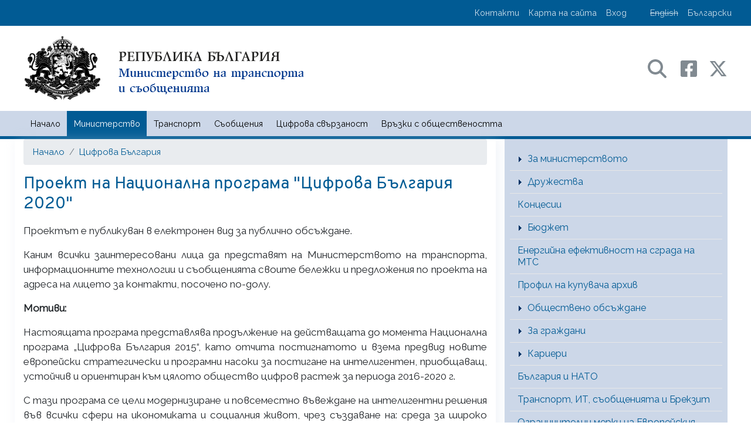

--- FILE ---
content_type: text/html; charset=UTF-8
request_url: https://www.mtc.government.bg/bg/category/85/proekt-na-nacionalna-programa-cifrova-blgariya-2020
body_size: 19510
content:
<!DOCTYPE html>
<html lang="bg" dir="ltr" prefix="content: http://purl.org/rss/1.0/modules/content/  dc: http://purl.org/dc/terms/  foaf: http://xmlns.com/foaf/0.1/  og: http://ogp.me/ns#  rdfs: http://www.w3.org/2000/01/rdf-schema#  schema: http://schema.org/  sioc: http://rdfs.org/sioc/ns#  sioct: http://rdfs.org/sioc/types#  skos: http://www.w3.org/2004/02/skos/core#  xsd: http://www.w3.org/2001/XMLSchema# ">
  <head>
    <meta charset="utf-8" />
<meta name="description" content="Проектът е публикуван в електронен вид за публично обсъждане.Каним всички заинтересовани лица да представят на Министерството на транспорта, информационните технологии и съобщенията своите бележки и предложения по проекта на адреса на лицето за контакти, посочено по-долу.Мотиви:" />
<link rel="canonical" href="https://www.mtc.government.bg/bg/category/85/proekt-na-nacionalna-programa-cifrova-blgariya-2020" />
<meta property="og:site_name" content="Министерство на транспорта и съобщенията" />
<meta property="og:type" content="article" />
<meta property="og:url" content="https://www.mtc.government.bg/bg/category/85/proekt-na-nacionalna-programa-cifrova-blgariya-2020" />
<meta property="og:title" content="Проект на Национална програма &quot;Цифрова България 2020&quot;" />
<meta property="og:description" content="Проектът е публикуван в електронен вид за публично обсъждане.Каним всички заинтересовани лица да представят на Министерството на транспорта, информационните технологии и съобщенията своите бележки и предложения по проекта на адреса на лицето за контакти, посочено по-долу.Мотиви:" />
<meta name="twitter:card" content="summary_large_image" />
<meta name="twitter:description" content="Проектът е публикуван в електронен вид за публично обсъждане.Каним всички заинтересовани лица да представят на Министерството на транспорта, информационните технологии и съобщенията своите бележки и предложения по проекта на адреса на лицето за контакти, посочено по-долу.Мотиви:" />
<meta name="twitter:title" content="Проект на Национална програма &quot;Цифрова България 2020&quot;" />
<meta name="twitter:url" content="https://www.mtc.government.bg/bg/category/85/proekt-na-nacionalna-programa-cifrova-blgariya-2020" />
<meta name="twitter:image:alt" content="Проект на Национална програма &quot;Цифрова България 2020&quot; image" />
<meta name="MobileOptimized" content="width" />
<meta name="HandheldFriendly" content="true" />
<meta name="viewport" content="width=device-width, initial-scale=1, shrink-to-fit=no" />
<meta http-equiv="x-ua-compatible" content="ie=edge" />
<link rel="icon" href="/sites/default/files/favicon.png" type="image/png" />
<link rel="alternate" hreflang="bg" href="https://www.mtc.government.bg/bg/category/85/proekt-na-nacionalna-programa-cifrova-blgariya-2020" />
<script>window.a2a_config=window.a2a_config||{};a2a_config.callbacks=[];a2a_config.overlays=[];a2a_config.templates={};</script>

    <title>Проект на Национална програма &quot;Цифрова България 2020&quot; | Министерство на транспорта и съобщенията</title>
    <link rel="stylesheet" media="all" href="/core/modules/system/css/components/align.module.css?t8t3qy" />
<link rel="stylesheet" media="all" href="/core/modules/system/css/components/fieldgroup.module.css?t8t3qy" />
<link rel="stylesheet" media="all" href="/core/modules/system/css/components/container-inline.module.css?t8t3qy" />
<link rel="stylesheet" media="all" href="/core/modules/system/css/components/clearfix.module.css?t8t3qy" />
<link rel="stylesheet" media="all" href="/core/modules/system/css/components/details.module.css?t8t3qy" />
<link rel="stylesheet" media="all" href="/core/modules/system/css/components/hidden.module.css?t8t3qy" />
<link rel="stylesheet" media="all" href="/core/modules/system/css/components/item-list.module.css?t8t3qy" />
<link rel="stylesheet" media="all" href="/core/modules/system/css/components/js.module.css?t8t3qy" />
<link rel="stylesheet" media="all" href="/core/modules/system/css/components/nowrap.module.css?t8t3qy" />
<link rel="stylesheet" media="all" href="/core/modules/system/css/components/position-container.module.css?t8t3qy" />
<link rel="stylesheet" media="all" href="/core/modules/system/css/components/reset-appearance.module.css?t8t3qy" />
<link rel="stylesheet" media="all" href="/core/modules/system/css/components/resize.module.css?t8t3qy" />
<link rel="stylesheet" media="all" href="/core/modules/system/css/components/system-status-counter.css?t8t3qy" />
<link rel="stylesheet" media="all" href="/core/modules/system/css/components/system-status-report-counters.css?t8t3qy" />
<link rel="stylesheet" media="all" href="/core/modules/system/css/components/system-status-report-general-info.css?t8t3qy" />
<link rel="stylesheet" media="all" href="/core/modules/system/css/components/tablesort.module.css?t8t3qy" />
<link rel="stylesheet" media="all" href="/modules/contrib/addtoany/css/addtoany.css?t8t3qy" />
<link rel="stylesheet" media="all" href="/modules/contrib/back_to_top/css/back_to_top.css?t8t3qy" />
<link rel="stylesheet" media="all" href="https://cdnjs.cloudflare.com/ajax/libs/font-awesome/4.3.0/css/font-awesome.min.css" />
<link rel="stylesheet" media="all" href="/modules/contrib/tb_megamenu/css/tb_megamenu.bootstrap.css?t8t3qy" />
<link rel="stylesheet" media="all" href="/modules/contrib/tb_megamenu/css/tb_megamenu.base.css?t8t3qy" />
<link rel="stylesheet" media="all" href="/modules/contrib/tb_megamenu/css/tb_megamenu.default.css?t8t3qy" />
<link rel="stylesheet" media="all" href="/modules/contrib/tb_megamenu/css/tb_megamenu.compatibility.css?t8t3qy" />
<link rel="stylesheet" media="all" href="/sites/default/themes/plan_b/css/components/file.css?t8t3qy" />
<link rel="stylesheet" media="all" href="/sites/default/themes/plan_b/css/components/user.css?t8t3qy" />
<link rel="stylesheet" media="all" href="/sites/default/themes/plan_b/css/components/node.css?t8t3qy" />
<link rel="stylesheet" media="all" href="/sites/default/themes/plan_b/css/components/breadcrumb.css?t8t3qy" />
<link rel="stylesheet" media="all" href="/sites/default/themes/plan_b/css/fonts.css?t8t3qy" />
<link rel="stylesheet" media="all" href="//fonts.googleapis.com/css?family=Raleway|Overpass|Merriweather|Open+Sans:400,700&amp;subset=latin,cyrillic-ext,cyrillic,latin-ext" />
<link rel="stylesheet" media="all" href="/sites/default/themes/plan_b/css/components/affix.css?t8t3qy" />
<link rel="stylesheet" media="all" href="/sites/default/themes/plan_b/css/components/book.css?t8t3qy" />
<link rel="stylesheet" media="all" href="/sites/default/themes/plan_b/css/components/comments.css?t8t3qy" />
<link rel="stylesheet" media="all" href="/sites/default/themes/plan_b/css/components/contextual.css?t8t3qy" />
<link rel="stylesheet" media="all" href="/sites/default/themes/plan_b/css/components/feed-icon.css?t8t3qy" />
<link rel="stylesheet" media="all" href="/sites/default/themes/plan_b/css/components/field.css?t8t3qy" />
<link rel="stylesheet" media="all" href="/sites/default/themes/plan_b/css/components/header.css?t8t3qy" />
<link rel="stylesheet" media="all" href="/sites/default/themes/plan_b/css/components/help.css?t8t3qy" />
<link rel="stylesheet" media="all" href="/sites/default/themes/plan_b/css/components/icons.css?t8t3qy" />
<link rel="stylesheet" media="all" href="/sites/default/themes/plan_b/css/components/image-button.css?t8t3qy" />
<link rel="stylesheet" media="all" href="/sites/default/themes/plan_b/css/components/item-list.css?t8t3qy" />
<link rel="stylesheet" media="all" href="/sites/default/themes/plan_b/css/components/list-group.css?t8t3qy" />
<link rel="stylesheet" media="all" href="/sites/default/themes/plan_b/css/components/node-preview.css?t8t3qy" />
<link rel="stylesheet" media="all" href="/sites/default/themes/plan_b/css/components/page.css?t8t3qy" />
<link rel="stylesheet" media="all" href="/sites/default/themes/plan_b/css/components/search-form.css?t8t3qy" />
<link rel="stylesheet" media="all" href="/sites/default/themes/plan_b/css/components/shortcut.css?t8t3qy" />
<link rel="stylesheet" media="all" href="/sites/default/themes/plan_b/css/components/sidebar.css?t8t3qy" />
<link rel="stylesheet" media="all" href="/sites/default/themes/plan_b/css/components/site-footer.css?t8t3qy" />
<link rel="stylesheet" media="all" href="/sites/default/themes/plan_b/css/components/skip-link.css?t8t3qy" />
<link rel="stylesheet" media="all" href="/sites/default/themes/plan_b/css/components/table.css?t8t3qy" />
<link rel="stylesheet" media="all" href="/sites/default/themes/plan_b/css/components/tabledrag.css?t8t3qy" />
<link rel="stylesheet" media="all" href="/sites/default/themes/plan_b/css/components/tableselect.css?t8t3qy" />
<link rel="stylesheet" media="all" href="/sites/default/themes/plan_b/css/components/tablesort-indicator.css?t8t3qy" />
<link rel="stylesheet" media="all" href="/sites/default/themes/plan_b/css/components/ui.widget.css?t8t3qy" />
<link rel="stylesheet" media="all" href="/sites/default/themes/plan_b/css/components/tabs.css?t8t3qy" />
<link rel="stylesheet" media="all" href="/sites/default/themes/plan_b/css/components/vertical-tabs.css?t8t3qy" />
<link rel="stylesheet" media="all" href="/sites/default/themes/plan_b/css/components/views.css?t8t3qy" />
<link rel="stylesheet" media="all" href="/sites/default/themes/plan_b/css/components/ui-dialog.css?t8t3qy" />
<link rel="stylesheet" media="all" href="//cdn.jsdelivr.net/npm/bootstrap@4.6.1/dist/css/bootstrap.min.css" />
<link rel="stylesheet" media="print" href="/sites/default/themes/plan_b/css/print.css?t8t3qy" />
<link rel="stylesheet" media="all" href="/sites/default/themes/plan_b/css/global.css?t8t3qy" />
<link rel="stylesheet" media="all" href="/sites/default/themes/plan_b/css/theme.css?t8t3qy" />

    
  </head>

<!--script>
(function(doc, head, body){
	window.interdeal = {
		sitekey  : "921f0a766edd129131b5d7b706e844fb",
		Position : "Left",
		Menulang : "BG",
		btnStyle : {
			vPosition : ["90%","90%"],
			icon : {
					type : 1,
					shape : "circle",
					outline : false
				},
			color : {
				main : "#0a51f2",
				second : "#ffffff"
			}
		}
	};
	var coreCall             = doc.createElement('script');
	coreCall.src             = 'https://cdn.equalweb.com/core/2.0.7/accessibility.js';
	coreCall.defer           = true;
	coreCall.integrity       = 'sha512-I5mpAzD33VLeDeg+yaCpP8hPXDSn/9JoRrA/mrWZyqyQXtgpW9W4RvZOx5E0FxQydYR3lpdwIbQm+o4lGYoQ8A==';
	coreCall.crossOrigin     = 'anonymous';
	coreCall.setAttribute('data-cfasync', true );
	body? body.appendChild(coreCall) : head.appendChild(coreCall);
})(document, document.head, document.body);
</script-->


  <body class="layout-one-sidebar layout-sidebar-second has-featured-top page-node-116 path-node node--type-document">
    <a href="#main-content" class="visually-hidden focusable skip-link">
      Премини към основното съдържание
    </a>
    
      <div class="dialog-off-canvas-main-canvas" data-off-canvas-main-canvas>
    <div id="page-wrapper">
  <div id="page">
                        <nav class="navbar navbar-light bg-primary" id="navbar-top">
                    <div class="container flex-row-reverse">
                          <section class="region row region-secondary-menu">
    <nav role="navigation" aria-labelledby="block-plan-b-account-menu-menu" id="block-plan-b-account-menu" class="block block-menu navigation menu--account">
            
  <h2 class="sr-only" id="block-plan-b-account-menu-menu">User account menu</h2>
  

        
              <ul class="clearfix nav">
                      <li><a href="/bg/contact" class="nav-link" data-drupal-link-system-path="contact">Контакти</a></li>
                      <li><a href="/bg/sitemap" class="nav-link" data-drupal-link-system-path="node/7">Карта на сайта</a></li>
                      <li><a href="/bg/user/login" class="nav-link" data-drupal-link-system-path="user/login">Вход</a></li>
            </ul>
      


  </nav>
<div class="language-switcher-language-url ml-4 block block-language block-language-blocklanguage-interface" id="block-prevklyuchvatelnaezici" role="navigation">
  
    
      <div class="content">
      <ul class="links"><li hreflang="en" data-drupal-link-system-path="&lt;front&gt;" class="en"><span class="language-link language-link--untranslated">English</span></li><li hreflang="bg" data-drupal-link-system-path="&lt;front&gt;" class="bg"><span class="language-link is-active">Български</span></li></ul>
    </div>
  </div>

  </section>

                <section class="region d-flex justify-content-end region-top-header">
    
  </section>

                                  </div>
                    </nav>
            <header id="header" class="header" role="banner" aria-label="Site header">
				<div id="branding">
			<div class="container py-3 text-center">
                				  <section class="region row region-branding">
    <div id="block-zaglavnachast" class="col-md-6 block block-block-content block-block-contentd92f93c2-364c-4bfd-a15f-636b95c8576a">
  
    
      <div class="content">
      
            <div class="clearfix text-formatted field field--name-body field--type-text-with-summary field--label-hidden field__item"><a href="/"><img alt="Начало - графична идентификация на МТС" src="/sites/default/files/inline-images/logo-bg_ns47_0.png" class="float-left"></a>
</div>
      
    </div>
  </div>
<div id="block-trseneisocialnimedii" class="col-md-6 my-auto text-right block block-block-content block-block-contentd737434e-8677-456d-8a1e-d9f78eb50836">
  
    
      <div class="content">
      
            <div class="clearfix text-formatted field field--name-body field--type-text-with-summary field--label-hidden field__item"><a href="#" class="mx-1 text-decoration-none" data-toggle="modal" data-target="#search-modal" aria-label="Search в портала на МТС">
	<svg height="2em" viewBox="0 0 512 512" class="mr-3"><!--! Font Awesome Free 6.4.2 by @fontawesome - https://fontawesome.com License - https://fontawesome.com/license (Commercial License) Copyright 2023 Fonticons, Inc. --><path class="path-social" d="M416 208c0 45.9-14.9 88.3-40 122.7L502.6 457.4c12.5 12.5 12.5 32.8 0 45.3s-32.8 12.5-45.3 0L330.7 376c-34.4 25.2-76.8 40-122.7 40C93.1 416 0 322.9 0 208S93.1 0 208 0S416 93.1 416 208zM208 352a144 144 0 1 0 0-288 144 144 0 1 0 0 288z" /></svg>
	   <span style="display: none;">Търсене</span>
</a>
<a href="https://www.facebook.com/mtc.government.bg" class="text-decoration-none" target="_blank" aria-label="Facebook профил на МТС">
<svg height="2em" viewBox="0 0 448 512" class="mr-3"><!--! Font Awesome Free 6.4.2 by @fontawesome - https://fontawesome.com License - https://fontawesome.com/license (Commercial License) Copyright 2023 Fonticons, Inc. --><path class="path-social" d="M400 32H48A48 48 0 0 0 0 80v352a48 48 0 0 0 48 48h137.25V327.69h-63V256h63v-54.64c0-62.15 37-96.48 93.67-96.48 27.14 0 55.52 4.84 55.52 4.84v61h-31.27c-30.81 0-40.42 19.12-40.42 38.73V256h68.78l-11 71.69h-57.78V480H400a48 48 0 0 0 48-48V80a48 48 0 0 0-48-48z" /></svg>
</a>
<a href="https://twitter.com/mtcBG" class="text-decoration-none" target="_blank" aria-label="X (бивш Twitter) профил на МТС">
<svg height="2em" viewBox="0 0 512 512"><!--! Font Awesome Free 6.4.2 by @fontawesome - https://fontawesome.com License - https://fontawesome.com/license (Commercial License) Copyright 2023 Fonticons, Inc. --><path class="path-social" d="M389.2 48h70.6L305.6 224.2 487 464H345L233.7 318.6 106.5 464H35.8L200.7 275.5 26.8 48H172.4L272.9 180.9 389.2 48zM364.4 421.8h39.1L151.1 88h-42L364.4 421.8z" /></svg>
</a></div>
      
    </div>
  </div>

  </section>

			</div>
		</div>
		          </header>
        <nav class="navbar navbar-dark bg-light navbar-expand-lg inner-page" id="navbar-main">
                    <div class="container">
                                    <button class="navbar-toggler navbar-toggler-right" type="button" data-toggle="collapse" data-target="#CollapsingNavbar" aria-controls="CollapsingNavbar" aria-expanded="false" aria-label="Toggle navigation"><span class="navbar-toggler-icon"></span></button>
              <!--div class="collapse navbar-collapse" id="CollapsingNavbar"-->
                   <div id="block-mainmenubg" class="w-100 block block-tb-megamenu block-tb-megamenu-menu-blockmenu-main-menu-bg-">
  
    
      <div class="content">
      <div  class="tb-megamenu tb-megamenu-menu-main-menu-bg-" role="navigation" aria-label="Main navigation">
      <div class="navbar-collapse collapse " id="CollapsingNavbar" >
    <ul  class="tb-megamenu-nav nav level-0 items-6" role="list" >
      
  <li  class="tb-megamenu-item level-1 mega nav-item" data-id="menu_link_content:c998e81d-e70c-4820-b4c8-eaad2a79bbea" data-level="1" data-type="menu_item" data-class="" data-xicon="" data-caption="" data-alignsub="" data-group="0" data-hidewcol="0" data-hidesub="0" data-label="" aria-level="1" >
      <a href="/bg" >
          Начало
          </a>
  
</li>

      
  <li  class="tb-megamenu-item level-1 mega mega-align-justify dropdown active active-trail nav-item" data-id="menu_link_content:af7bf031-32fa-4dac-b530-fd7762e5dde4" data-level="1" data-type="menu_item" data-class="" data-xicon="" data-caption="" data-alignsub="justify" data-group="0" data-hidewcol="0" data-hidesub="0" data-label="" aria-level="1" >
      <a href="/bg/page/za-ministerstvoto"  class="dropdown-toggle active-trail" aria-expanded="false">
          Министерство
          <span class="caret"></span>
          </a>
  <div  class="tb-megamenu-submenu dropdown-menu mega-dropdown-menu nav-child" data-class="" data-width="" role="list">
  <div class="mega-dropdown-inner">
          <div  class="tb-megamenu-row row-fluid">
      <div  class="tb-megamenu-column span4 mega-col-nav" data-class="" data-width="4" data-hidewcol="0" id="tb-megamenu-column-1">
  <div class="tb-megamenu-column-inner mega-inner clearfix">
               <ul  class="tb-megamenu-subnav mega-nav level-1 items-2" role="list">
      
  <li  class="tb-megamenu-item level-2 mega mega-group nav-item" data-id="menu_link_content:8f4eaa35-00a9-42b2-a445-e3a90829af07" data-level="2" data-type="menu_item" data-class="" data-xicon="" data-caption="" data-alignsub="" data-group="1" data-hidewcol="0" data-hidesub="0" data-label="" aria-level="2" >
      <a href="/bg/page/za-ministerstvoto"  class="mega-group-title" aria-expanded="false">
          За министерството
          <span class="caret"></span>
          </a>
  <div  class="tb-megamenu-submenu mega-group-ct nav-child" data-class="" data-width="" role="list">
  <div class="mega-dropdown-inner">
          <div  class="tb-megamenu-row row-fluid">
      <div  class="tb-megamenu-column span12 mega-col-nav" data-class="" data-width="12" data-hidewcol="0" id="tb-megamenu-column-2">
  <div class="tb-megamenu-column-inner mega-inner clearfix">
               <ul  class="tb-megamenu-subnav mega-nav level-2 items-9" role="list">
      
  <li  class="tb-megamenu-item level-3 mega nav-item" data-id="menu_link_content:01479260-54d4-4892-a5a6-77b64d3673a3" data-level="3" data-type="menu_item" data-class="" data-xicon="" data-caption="" data-alignsub="" data-group="0" data-hidewcol="0" data-hidesub="0" data-label="" aria-level="3" >
      <a href="/bg/page/grozdan-karadzhov" >
          Министър
          </a>
  
</li>

      
  <li  class="tb-megamenu-item level-3 mega nav-item" data-id="menu_link_content:64d08ee8-6a97-4f41-affe-3bd3ea20bcc4" data-level="3" data-type="menu_item" data-class="" data-xicon="" data-caption="" data-alignsub="" data-group="0" data-hidewcol="0" data-hidesub="0" data-label="" aria-level="3" >
      <a href="/bg/category/21" >
          Политически кабинет
          </a>
  
</li>

      
  <li  class="tb-megamenu-item level-3 mega nav-item" data-id="menu_link_content:56175c0a-513e-4bb3-9571-3ddd586bc52a" data-level="3" data-type="menu_item" data-class="" data-xicon="" data-caption="" data-alignsub="" data-group="0" data-hidewcol="0" data-hidesub="0" data-label="" aria-level="3" >
      <a href="/bg/category/255/oditen-komitet-na-ministerstvo-na-transporta-i-sobscheniyata" >
          Одитен комитет
          </a>
  
</li>

      
  <li  class="tb-megamenu-item level-3 mega nav-item" data-id="menu_link_content:cca62932-b780-4af7-9dc8-7cc3dd5af87f" data-level="3" data-type="menu_item" data-class="" data-xicon="" data-caption="" data-alignsub="" data-group="0" data-hidewcol="0" data-hidesub="0" data-label="" aria-level="3" >
      <a href="/bg/category/239/zveno-za-vtreshen-odit" >
          Звено за вътрешен одит
          </a>
  
</li>

      
  <li  class="tb-megamenu-item level-3 mega nav-item" data-id="menu_link_content:4c11a8e0-c126-461e-997c-112f16b298f4" data-level="3" data-type="menu_item" data-class="" data-xicon="" data-caption="" data-alignsub="" data-group="0" data-hidewcol="0" data-hidesub="0" data-label="" aria-level="3" >
      <a href="/bg/category/17" >
          Инспекторат
          </a>
  
</li>

      
  <li  class="tb-megamenu-item level-3 mega nav-item" data-id="menu_link_content:466491ac-ea11-4ff4-a89c-a1aab70094f9" data-level="3" data-type="menu_item" data-class="" data-xicon="" data-caption="" data-alignsub="" data-group="0" data-hidewcol="0" data-hidesub="0" data-label="" aria-level="3" >
      <a href="/bg/category/22" >
          Администрация
          </a>
  
</li>

      
  <li  class="tb-megamenu-item level-3 mega nav-item" data-id="menu_link_content:f75e848a-a190-4c19-ae90-71f044055582" data-level="3" data-type="menu_item" data-class="" data-xicon="" data-caption="" data-alignsub="" data-group="0" data-hidewcol="0" data-hidesub="0" data-label="" aria-level="3" >
      <a href="/bg/category/23" >
          Декларации
          </a>
  
</li>

      
  <li  class="tb-megamenu-item level-3 mega nav-item" data-id="menu_link_content:538042e3-594b-4f7e-ae52-9ba89e481162" data-level="3" data-type="menu_item" data-class="" data-xicon="" data-caption="" data-alignsub="" data-group="0" data-hidewcol="0" data-hidesub="0" data-label="" aria-level="3" >
      <a href="/bg/category/258/politika-za-zaschita-na-lichnite-danni-v-mts" >
          Политика за защита на личните данни в МТС
          </a>
  
</li>

      
  <li  class="tb-megamenu-item level-3 mega nav-item" data-id="menu_link_content:c715bb5c-a702-42f5-8d05-01b289587aa7" data-level="3" data-type="menu_item" data-class="" data-xicon="" data-caption="" data-alignsub="" data-group="0" data-hidewcol="0" data-hidesub="0" data-label="" aria-level="3" >
      <a href="/bg/category/24" >
          Второстепенни разпоредители с бюджет
          </a>
  
</li>

  </ul>

      </div>
</div>

  </div>

      </div>
</div>

</li>

      
  <li  class="tb-megamenu-item level-2 mega mega-group nav-item" data-id="menu_link_content:8032c9a0-4717-42d8-b98e-0211e75c37dc" data-level="2" data-type="menu_item" data-class="" data-xicon="" data-caption="" data-alignsub="" data-group="1" data-hidewcol="0" data-hidesub="0" data-label="" aria-level="2" >
      <a href="/bg/category/15"  class="mega-group-title" aria-expanded="false">
          Дружества
          <span class="caret"></span>
          </a>
  <div  class="tb-megamenu-submenu mega-group-ct nav-child" data-class="" data-width="" role="list">
  <div class="mega-dropdown-inner">
          <div  class="tb-megamenu-row row-fluid">
      <div  class="tb-megamenu-column span12 mega-col-nav" data-class="" data-width="12" data-hidewcol="0" id="tb-megamenu-column-3">
  <div class="tb-megamenu-column-inner mega-inner clearfix">
               <ul  class="tb-megamenu-subnav mega-nav level-2 items-2" role="list">
      
  <li  class="tb-megamenu-item level-3 mega nav-item" data-id="menu_link_content:b46c7cc8-dda2-4440-bb35-69bd778683eb" data-level="3" data-type="menu_item" data-class="" data-xicon="" data-caption="" data-alignsub="" data-group="0" data-hidewcol="0" data-hidesub="0" data-label="" aria-level="3" >
      <a href="/bg/archive-year/176" >
          Информация за прилагането на правилата за концентрация
          </a>
  
</li>

      
  <li  class="tb-megamenu-item level-3 mega nav-item" data-id="menu_link_content:34aff033-ea66-4eed-98d6-a643e97f57ed" data-level="3" data-type="menu_item" data-class="" data-xicon="" data-caption="" data-alignsub="" data-group="0" data-hidewcol="0" data-hidesub="0" data-label="" aria-level="3" >
      <a href="/bg/category/264" >
          Декларации
          </a>
  
</li>

  </ul>

      </div>
</div>

  </div>

      </div>
</div>

</li>

  </ul>

      </div>
</div>

      <div  class="tb-megamenu-column span4 mega-col-nav" data-class="" data-width="4" data-hidewcol="" id="tb-megamenu-column-4">
  <div class="tb-megamenu-column-inner mega-inner clearfix">
               <ul  class="tb-megamenu-subnav mega-nav level-1 items-5" role="list">
      
  <li  class="tb-megamenu-item level-2 mega nav-item" data-id="menu_link_content:9d67cea3-b4a2-4ae9-9b65-c09df5919bea" data-level="2" data-type="menu_item" data-class="" data-xicon="" data-caption="" data-alignsub="" data-group="0" data-hidewcol="0" data-hidesub="0" data-label="" aria-level="2" >
      <a href="/bg/category/12" >
          Концесии
          </a>
  
</li>

      
  <li  class="tb-megamenu-item level-2 mega mega-group nav-item" data-id="menu_link_content:49d7ad65-fe8b-4a95-8090-c1545334d5af" data-level="2" data-type="menu_item" data-class="" data-xicon="" data-caption="" data-alignsub="" data-group="1" data-hidewcol="0" data-hidesub="0" data-label="" aria-level="2" >
      <a href="/bg/archive-year/16"  class="mega-group-title" aria-expanded="false">
          Бюджет
          <span class="caret"></span>
          </a>
  <div  class="tb-megamenu-submenu mega-group-ct nav-child" data-class="" data-width="" role="list">
  <div class="mega-dropdown-inner">
          <div  class="tb-megamenu-row row-fluid">
      <div  class="tb-megamenu-column span12 mega-col-nav" data-class="" data-width="12" data-hidewcol="0" id="tb-megamenu-column-5">
  <div class="tb-megamenu-column-inner mega-inner clearfix">
               <ul  class="tb-megamenu-subnav mega-nav level-2 items-4" role="list">
      
  <li  class="tb-megamenu-item level-3 mega nav-item" data-id="menu_link_content:a3ed7c29-b6cb-4d77-8022-9b8fd95b413c" data-level="3" data-type="menu_item" data-class="" data-xicon="" data-caption="" data-alignsub="" data-group="0" data-hidewcol="0" data-hidesub="0" data-label="" aria-level="3" >
      <a href="/bg/category/25/otkrito-upravlenie" >
          Открито управление
          </a>
  
</li>

      
  <li  class="tb-megamenu-item level-3 mega nav-item" data-id="menu_link_content:c1cf27ee-fb05-4b92-882e-561c0905ab99" data-level="3" data-type="menu_item" data-class="" data-xicon="" data-caption="" data-alignsub="" data-group="0" data-hidewcol="0" data-hidesub="0" data-label="" aria-level="3" >
      <a href="/bg/archive-year/75" >
          Месечни отчети
          </a>
  
</li>

      
  <li  class="tb-megamenu-item level-3 mega nav-item" data-id="menu_link_content:0d6df53f-f75b-437f-bf37-a3c8e3d20fb0" data-level="3" data-type="menu_item" data-class="" data-xicon="" data-caption="" data-alignsub="" data-group="0" data-hidewcol="0" data-hidesub="0" data-label="" aria-level="3" >
      <a href="/bg/category/257" >
          Тримесечни отчети
          </a>
  
</li>

      
  <li  class="tb-megamenu-item level-3 mega nav-item" data-id="menu_link_content:bfb5c926-60c9-47ed-9c15-c12a72d571ed" data-level="3" data-type="menu_item" data-class="" data-xicon="" data-caption="" data-alignsub="" data-group="0" data-hidewcol="0" data-hidesub="0" data-label="" aria-level="3" >
      <a href="/bg/category/266" >
          Годишни отчети
          </a>
  
</li>

  </ul>

      </div>
</div>

  </div>

      </div>
</div>

</li>

      
  <li  class="tb-megamenu-item level-2 mega nav-item" data-id="menu_link_content:8ff28eda-9e33-4d94-a17d-4708ecabeafa" data-level="2" data-type="menu_item" data-class="" data-xicon="" data-caption="" data-alignsub="" data-group="0" data-hidewcol="0" data-hidesub="0" data-label="" aria-level="2" >
      <a href="/bg/category/338" >
          Енергийна ефективност на сграда на МТС
          </a>
  
</li>

      
  <li  class="tb-megamenu-item level-2 mega nav-item" data-id="menu_link_content:1d3ee1f1-9f62-4700-bfa5-a7fe9206fb0d" data-level="2" data-type="menu_item" data-class="" data-xicon="" data-caption="" data-alignsub="" data-group="0" data-hidewcol="0" data-hidesub="0" data-label="" aria-level="2" >
      <a href="/pk" >
          Профил на купувача архив
          </a>
  
</li>

      
  <li  class="tb-megamenu-item level-2 mega mega-group nav-item" data-id="menu_link_content:531d2025-e0eb-46a3-b711-f6ff80fb0778" data-level="2" data-type="menu_item" data-class="" data-xicon="" data-caption="" data-alignsub="" data-group="1" data-hidewcol="0" data-hidesub="0" data-label="" aria-level="2" >
      <a href="/bg/category/13"  class="mega-group-title" aria-expanded="false">
          Обществено обсъждане
          <span class="caret"></span>
          </a>
  <div  class="tb-megamenu-submenu mega-group-ct nav-child" data-class="" data-width="" role="list">
  <div class="mega-dropdown-inner">
          <div  class="tb-megamenu-row row-fluid">
      <div  class="tb-megamenu-column span12 mega-col-nav" data-class="" data-width="12" data-hidewcol="0" id="tb-megamenu-column-6">
  <div class="tb-megamenu-column-inner mega-inner clearfix">
               <ul  class="tb-megamenu-subnav mega-nav level-2 items-1" role="list">
      
  <li  class="tb-megamenu-item level-3 mega nav-item" data-id="menu_link_content:51298593-752f-4886-83ae-4448051382c4" data-level="3" data-type="menu_item" data-class="" data-xicon="" data-caption="" data-alignsub="" data-group="0" data-hidewcol="0" data-hidesub="0" data-label="" aria-level="3" >
      <a href="/bg/archive-year/78" >
          Резултати от обществено обсъждане
          </a>
  
</li>

  </ul>

      </div>
</div>

  </div>

      </div>
</div>

</li>

  </ul>

      </div>
</div>

      <div  class="tb-megamenu-column span4 mega-col-nav" data-class="" data-width="4" data-hidewcol="" id="tb-megamenu-column-7">
  <div class="tb-megamenu-column-inner mega-inner clearfix">
               <ul  class="tb-megamenu-subnav mega-nav level-1 items-9" role="list">
      
  <li  class="tb-megamenu-item level-2 mega mega-group nav-item" data-id="menu_link_content:b69ddec0-b084-4638-bb86-9bfe8a821985" data-level="2" data-type="menu_item" data-class="" data-xicon="" data-caption="" data-alignsub="" data-group="1" data-hidewcol="0" data-hidesub="0" data-label="" aria-level="2" >
      <a href="/bg/category/20"  class="mega-group-title" aria-expanded="false">
          За граждани
          <span class="caret"></span>
          </a>
  <div  class="tb-megamenu-submenu mega-group-ct nav-child" data-class="" data-width="" role="list">
  <div class="mega-dropdown-inner">
          <div  class="tb-megamenu-row row-fluid">
      <div  class="tb-megamenu-column span12 mega-col-nav" data-class="" data-width="12" data-hidewcol="0" id="tb-megamenu-column-8">
  <div class="tb-megamenu-column-inner mega-inner clearfix">
               <ul  class="tb-megamenu-subnav mega-nav level-2 items-5" role="list">
      
  <li  class="tb-megamenu-item level-3 mega dropdown-submenu nav-item" data-id="menu_link_content:8e70e0c6-b958-401f-91c5-1e95c97aa51d" data-level="3" data-type="menu_item" data-class="" data-xicon="" data-caption="" data-alignsub="" data-group="0" data-hidewcol="0" data-hidesub="0" data-label="" aria-level="3" >
      <a href="/bg/category/26"  class="dropdown-toggle" aria-expanded="false">
          Достъп до информация
          <span class="caret"></span>
          </a>
  <div  class="tb-megamenu-submenu dropdown-menu mega-dropdown-menu nav-child" data-class="" data-width="" role="list">
  <div class="mega-dropdown-inner">
          <div  class="tb-megamenu-row row-fluid">
      <div  class="tb-megamenu-column span12 mega-col-nav" data-class="" data-width="12" data-hidewcol="0" id="tb-megamenu-column-9">
  <div class="tb-megamenu-column-inner mega-inner clearfix">
               <ul  class="tb-megamenu-subnav mega-nav level-3 items-1" role="list">
      
  <li  class="tb-megamenu-item level-4 mega nav-item" data-id="menu_link_content:726a907f-d59a-420e-a4b2-e2772950aa5e" data-level="4" data-type="menu_item" data-class="" data-xicon="" data-caption="" data-alignsub="" data-group="0" data-hidewcol="0" data-hidesub="0" data-label="" aria-level="4" >
      <a href="/bg/category/259" >
          2016 г. - 2025 г.
          </a>
  
</li>

  </ul>

      </div>
</div>

  </div>

      </div>
</div>

</li>

      
  <li  class="tb-megamenu-item level-3 mega nav-item" data-id="menu_link_content:28740fa0-5968-43f3-94ec-6cbc097dd368" data-level="3" data-type="menu_item" data-class="" data-xicon="" data-caption="" data-alignsub="" data-group="0" data-hidewcol="0" data-hidesub="0" data-label="" aria-level="3" >
      <a href="/bg/category/76" >
          Административно обслужване
          </a>
  
</li>

      
  <li  class="tb-megamenu-item level-3 mega nav-item" data-id="menu_link_content:27525ba3-4e5f-443b-8231-6832cb78f2ea" data-level="3" data-type="menu_item" data-class="" data-xicon="" data-caption="" data-alignsub="" data-group="0" data-hidewcol="0" data-hidesub="0" data-label="" aria-level="3" >
      <a href="/bg/category/30" >
          Обществен съвет
          </a>
  
</li>

      
  <li  class="tb-megamenu-item level-3 mega nav-item" data-id="menu_link_content:8b78d9e5-f11e-428b-b77f-01c38da3247f" data-level="3" data-type="menu_item" data-class="" data-xicon="" data-caption="" data-alignsub="" data-group="0" data-hidewcol="0" data-hidesub="0" data-label="" aria-level="3" >
      <a href="/bg/category/290/deklaraciya-za-dostpnost" >
          Декларация за достъпност
          </a>
  
</li>

      
  <li  class="tb-megamenu-item level-3 mega nav-item" data-id="menu_link_content:76ad43e9-7cf0-45d6-ad5b-8477f1bb04b8" data-level="3" data-type="menu_item" data-class="" data-xicon="" data-caption="" data-alignsub="" data-group="0" data-hidewcol="0" data-hidesub="0" data-label="" aria-level="3" >
      <a href="/bg/category/316" >
          Сигнали по ЗЗЛПСПОИН
          </a>
  
</li>

  </ul>

      </div>
</div>

  </div>

      </div>
</div>

</li>

      
  <li  class="tb-megamenu-item level-2 mega mega-group nav-item" data-id="menu_link_content:85f899a1-7f98-47fc-a9e0-bfd1d6ccabcf" data-level="2" data-type="menu_item" data-class="" data-xicon="" data-caption="" data-alignsub="" data-group="1" data-hidewcol="0" data-hidesub="0" data-label="" aria-level="2" >
      <a href="/bg/category/77/ministerskiyat-svet-startira-iniciativa-za-distancionni-stazhove-za-blgarski-studenti-obuchavaschi-se-v-chuzhbina"  class="mega-group-title" aria-expanded="false">
          Кариери
          <span class="caret"></span>
          </a>
  <div  class="tb-megamenu-submenu mega-group-ct nav-child" data-class="" data-width="" role="list">
  <div class="mega-dropdown-inner">
          <div  class="tb-megamenu-row row-fluid">
      <div  class="tb-megamenu-column span12 mega-col-nav" data-class="" data-width="12" data-hidewcol="0" id="tb-megamenu-column-10">
  <div class="tb-megamenu-column-inner mega-inner clearfix">
               <ul  class="tb-megamenu-subnav mega-nav level-2 items-4" role="list">
      
  <li  class="tb-megamenu-item level-3 mega nav-item" data-id="menu_link_content:c8c30bd1-ff5a-4bc6-9912-dd133cea76d8" data-level="3" data-type="menu_item" data-class="" data-xicon="" data-caption="" data-alignsub="" data-group="0" data-hidewcol="0" data-hidesub="0" data-label="" aria-level="3" >
      <a href="/bg/category/77/ministerskiyat-svet-startira-iniciativa-za-distancionni-stazhove-za-blgarski-studenti-obuchavaschi-se-v-chuzhbina" >
          Дистанционни стажове за български студенти, обучаващи се в чужбина
          </a>
  
</li>

      
  <li  class="tb-megamenu-item level-3 mega nav-item" data-id="menu_link_content:7627a13f-aad2-43a6-9d24-8ccf5301f5fd" data-level="3" data-type="menu_item" data-class="" data-xicon="" data-caption="" data-alignsub="" data-group="0" data-hidewcol="0" data-hidesub="0" data-label="" aria-level="3" >
      <a href="/bg/category/211" >
          Конкурси
          </a>
  
</li>

      
  <li  class="tb-megamenu-item level-3 mega nav-item" data-id="menu_link_content:a9f28276-804d-4183-b20f-9c4344b3ef93" data-level="3" data-type="menu_item" data-class="" data-xicon="" data-caption="" data-alignsub="" data-group="0" data-hidewcol="0" data-hidesub="0" data-label="" aria-level="3" >
      <a href="/bg/category/289" >
          Конкурси за избор на членове на органите за управление и контрол в публичните предприятия
          </a>
  
</li>

      
  <li  class="tb-megamenu-item level-3 mega nav-item" data-id="menu_link_content:ba2cdbb1-050a-4860-bc1d-1d4daf57b91e" data-level="3" data-type="menu_item" data-class="" data-xicon="" data-caption="" data-alignsub="" data-group="0" data-hidewcol="0" data-hidesub="0" data-label="" aria-level="3" >
      <a href="/bg/category/68/priem-na-stazhanti-0" >
          Прием на стажанти
          </a>
  
</li>

  </ul>

      </div>
</div>

  </div>

      </div>
</div>

</li>

      
  <li  class="tb-megamenu-item level-2 mega nav-item" data-id="menu_link_content:68e164b4-560d-4fa6-aba1-e997452bb64c" data-level="2" data-type="menu_item" data-class="" data-xicon="" data-caption="" data-alignsub="" data-group="0" data-hidewcol="0" data-hidesub="0" data-label="" aria-level="2" >
      <a href="/bg/category/29" >
          България и НАТО
          </a>
  
</li>

      
  <li  class="tb-megamenu-item level-2 mega nav-item" data-id="menu_link_content:0d60e5dd-fec4-458e-8c53-63801c7e50a5" data-level="2" data-type="menu_item" data-class="" data-xicon="" data-caption="" data-alignsub="" data-group="0" data-hidewcol="0" data-hidesub="0" data-label="" aria-level="2" >
      <a href="/bg/category/262" >
          Транспорт, ИТ, съобщенията и Брекзит
          </a>
  
</li>

      
  <li  class="tb-megamenu-item level-2 mega nav-item" data-id="menu_link_content:c8c8d634-7e7e-489b-83a7-a11180e5f2ea" data-level="2" data-type="menu_item" data-class="" data-xicon="" data-caption="" data-alignsub="" data-group="0" data-hidewcol="0" data-hidesub="0" data-label="" aria-level="2" >
      <a href="/bg/category/314" >
          Ограничителни мерки на Европейския съюз
          </a>
  
</li>

      
  <li  class="tb-megamenu-item level-2 mega nav-item" data-id="menu_link_content:dd3a9522-44d3-48b7-a218-9e58c15e7ac1" data-level="2" data-type="menu_item" data-class="" data-xicon="" data-caption="" data-alignsub="" data-group="0" data-hidewcol="0" data-hidesub="0" data-label="" aria-level="2" >
      <a href="/bg/category/18" >
          Антикорупция
          </a>
  
</li>

      
  <li  class="tb-megamenu-item level-2 mega nav-item" data-id="menu_link_content:c4879cb5-2ed9-40ab-889a-25ffaff26435" data-level="2" data-type="menu_item" data-class="" data-xicon="" data-caption="" data-alignsub="" data-group="0" data-hidewcol="0" data-hidesub="0" data-label="" aria-level="2" >
      <a href="/bg/category/28" >
          Връзки
          </a>
  
</li>

      
  <li  class="tb-megamenu-item level-2 mega active active-trail nav-item" data-id="menu_link_content:b432e5aa-4e56-43a9-a02e-38ad39c6ead2" data-level="2" data-type="menu_item" data-class="" data-xicon="" data-caption="" data-alignsub="" data-group="0" data-hidewcol="0" data-hidesub="1" data-label="" aria-level="2" >
      <a href="/bg/category/85"  class="active-trail">
          Информационни технологии-архив
          </a>
  
</li>

      
  <li  class="tb-megamenu-item level-2 mega nav-item" data-id="menu_link_content:26a31e61-3a74-4d8a-bc05-d82bf1a4309f" data-level="2" data-type="menu_item" data-class="" data-xicon="" data-caption="" data-alignsub="" data-group="0" data-hidewcol="0" data-hidesub="0" data-label="" aria-level="2" >
      <a href="https://www.mtitc.government.bg/archive/page.php?category=454" >
          Електронно управление - АРХИВ
          </a>
  
</li>

  </ul>

      </div>
</div>

  </div>

      </div>
</div>

</li>

      
  <li  class="tb-megamenu-item level-1 mega mega-align-justify dropdown nav-item" data-id="menu_link_content:f98c04df-48be-41e6-8baa-2e0dfce3a6c7" data-level="1" data-type="menu_item" data-class="" data-xicon="" data-caption="" data-alignsub="justify" data-group="0" data-hidewcol="0" data-hidesub="0" data-label="" aria-level="1" >
      <a href="/bg/category/10"  class="dropdown-toggle" aria-expanded="false">
          Транспорт
          <span class="caret"></span>
          </a>
  <div  class="tb-megamenu-submenu dropdown-menu mega-dropdown-menu nav-child" data-class="" data-width="" role="list">
  <div class="mega-dropdown-inner">
          <div  class="tb-megamenu-row row-fluid">
      <div  class="tb-megamenu-column span4 mega-col-nav" data-class="" data-width="4" data-hidewcol="0" id="tb-megamenu-column-11">
  <div class="tb-megamenu-column-inner mega-inner clearfix">
               <ul  class="tb-megamenu-subnav mega-nav level-1 items-5" role="list">
      
  <li  class="tb-megamenu-item level-2 mega nav-item" data-id="menu_link_content:39132569-b6bc-4218-ab11-d3830275b053" data-level="2" data-type="menu_item" data-class="" data-xicon="" data-caption="" data-alignsub="" data-group="0" data-hidewcol="0" data-hidesub="0" data-label="" aria-level="2" >
      <a href="/bg/category/10" >
          Актуално
          </a>
  
</li>

      
  <li  class="tb-megamenu-item level-2 mega mega-group nav-item" data-id="menu_link_content:9c38a833-8a65-49ff-856c-93b7d5ab495a" data-level="2" data-type="menu_item" data-class="" data-xicon="" data-caption="" data-alignsub="" data-group="1" data-hidewcol="0" data-hidesub="0" data-label="" aria-level="2" >
      <a href="/bg/category/42"  class="mega-group-title" aria-expanded="false">
          Политики
          <span class="caret"></span>
          </a>
  <div  class="tb-megamenu-submenu mega-group-ct nav-child" data-class="" data-width="" role="list">
  <div class="mega-dropdown-inner">
          <div  class="tb-megamenu-row row-fluid">
      <div  class="tb-megamenu-column span12 mega-col-nav" data-class="" data-width="12" data-hidewcol="0" id="tb-megamenu-column-12">
  <div class="tb-megamenu-column-inner mega-inner clearfix">
               <ul  class="tb-megamenu-subnav mega-nav level-2 items-4" role="list">
      
  <li  class="tb-megamenu-item level-3 mega nav-item" data-id="menu_link_content:ab8c431c-56b1-42b9-ab3f-c20c035a207c" data-level="3" data-type="menu_item" data-class="" data-xicon="" data-caption="" data-alignsub="" data-group="0" data-hidewcol="0" data-hidesub="0" data-label="" aria-level="3" >
      <a href="/bg/category/42" >
          Национални политики
          </a>
  
</li>

      
  <li  class="tb-megamenu-item level-3 mega nav-item" data-id="menu_link_content:409d9d57-5033-46ed-bfb3-023881e260b0" data-level="3" data-type="menu_item" data-class="" data-xicon="" data-caption="" data-alignsub="" data-group="0" data-hidewcol="0" data-hidesub="1" data-label="" aria-level="3" >
      <a href="/bg/category/298" >
          Европейски политики
          </a>
  
</li>

      
  <li  class="tb-megamenu-item level-3 mega nav-item" data-id="menu_link_content:e9c6e9e3-2b2c-4612-b448-9768422f99ca" data-level="3" data-type="menu_item" data-class="" data-xicon="" data-caption="" data-alignsub="" data-group="0" data-hidewcol="0" data-hidesub="0" data-label="" aria-level="3" >
      <a href="/bg/category/103" >
          Устойчиво развитие
          </a>
  
</li>

      
  <li  class="tb-megamenu-item level-3 mega nav-item" data-id="menu_link_content:f6e0f5e7-9991-4ca7-bc1c-c7f63245c482" data-level="3" data-type="menu_item" data-class="" data-xicon="" data-caption="" data-alignsub="" data-group="0" data-hidewcol="0" data-hidesub="0" data-label="" aria-level="3" >
      <a href="/bg/category/104" >
          Цели и отчети
          </a>
  
</li>

  </ul>

      </div>
</div>

  </div>

      </div>
</div>

</li>

      
  <li  class="tb-megamenu-item level-2 mega mega-group nav-item" data-id="menu_link_content:d949db83-ba4c-4114-86a6-445bdb42ccdf" data-level="2" data-type="menu_item" data-class="" data-xicon="" data-caption="" data-alignsub="" data-group="1" data-hidewcol="0" data-hidesub="0" data-label="" aria-level="2" >
      <a href="/bg/category/33/programi-i-proekti"  class="mega-group-title" aria-expanded="false">
          Програми и проекти
          <span class="caret"></span>
          </a>
  <div  class="tb-megamenu-submenu mega-group-ct nav-child" data-class="" data-width="" role="list">
  <div class="mega-dropdown-inner">
          <div  class="tb-megamenu-row row-fluid">
      <div  class="tb-megamenu-column span12 mega-col-nav" data-class="" data-width="12" data-hidewcol="0" id="tb-megamenu-column-13">
  <div class="tb-megamenu-column-inner mega-inner clearfix">
               <ul  class="tb-megamenu-subnav mega-nav level-2 items-3" role="list">
      
  <li  class="tb-megamenu-item level-3 mega nav-item" data-id="menu_link_content:8ef784de-ac74-4b1a-b88a-bd89ef306ae3" data-level="3" data-type="menu_item" data-class="" data-xicon="" data-caption="" data-alignsub="" data-group="0" data-hidewcol="0" data-hidesub="0" data-label="" aria-level="3" >
      <a href="/bg/category/312" >
          План за възстановяване и устойчивост
          </a>
  
</li>

      
  <li  class="tb-megamenu-item level-3 mega nav-item" data-id="menu_link_content:e4039407-48de-4025-b5d2-7c16be2db8af" data-level="3" data-type="menu_item" data-class="" data-xicon="" data-caption="" data-alignsub="" data-group="0" data-hidewcol="0" data-hidesub="0" data-label="" aria-level="3" >
      <a href="https://www.eufunds.bg/bg/optti/node/10373"  target="_blank">
          Програма Транспортна свързаност 2021-2027
          </a>
  
</li>

      
  <li  class="tb-megamenu-item level-3 mega nav-item" data-id="menu_link_content:245891fb-a398-434a-9189-868f8580de39" data-level="3" data-type="menu_item" data-class="" data-xicon="" data-caption="" data-alignsub="" data-group="0" data-hidewcol="0" data-hidesub="0" data-label="" aria-level="3" >
      <a href="https://eufunds.bg/bg/optti" >
          ОП „Транспорт и транспортна инфраструктура“
          </a>
  
</li>

  </ul>

      </div>
</div>

  </div>

      </div>
</div>

</li>

      
  <li  class="tb-megamenu-item level-2 mega mega-group nav-item" data-id="menu_link_content:6792e6b9-2e12-44e7-80de-0098fc79b425" data-level="2" data-type="menu_item" data-class="" data-xicon="" data-caption="" data-alignsub="" data-group="1" data-hidewcol="0" data-hidesub="0" data-label="" aria-level="2" >
      <a href="/bg/category/282"  class="mega-group-title" aria-expanded="false">
          Механизъм за свързване на Европа
          <span class="caret"></span>
          </a>
  <div  class="tb-megamenu-submenu mega-group-ct nav-child" data-class="" data-width="" role="list">
  <div class="mega-dropdown-inner">
          <div  class="tb-megamenu-row row-fluid">
      <div  class="tb-megamenu-column span12 mega-col-nav" data-class="" data-width="12" data-hidewcol="0" id="tb-megamenu-column-14">
  <div class="tb-megamenu-column-inner mega-inner clearfix">
               <ul  class="tb-megamenu-subnav mega-nav level-2 items-5" role="list">
      
  <li  class="tb-megamenu-item level-3 mega nav-item" data-id="menu_link_content:ffddf147-1de7-44ba-bc31-493202d973db" data-level="3" data-type="menu_item" data-class="" data-xicon="" data-caption="" data-alignsub="" data-group="0" data-hidewcol="0" data-hidesub="0" data-label="" aria-level="3" >
      <a href="/bg/category/282" >
          Актуална информация
          </a>
  
</li>

      
  <li  class="tb-megamenu-item level-3 mega nav-item" data-id="menu_link_content:f3ad4002-a780-4078-87c2-35f1eb8f522c" data-level="3" data-type="menu_item" data-class="" data-xicon="" data-caption="" data-alignsub="" data-group="0" data-hidewcol="0" data-hidesub="0" data-label="" aria-level="3" >
      <a href="/bg/category/243/mekhanizmt-za-svrzvane-na-evropa-obscha-informaciya" >
          Обща информация
          </a>
  
</li>

      
  <li  class="tb-megamenu-item level-3 mega nav-item" data-id="menu_link_content:a3c74b67-5e0d-4b22-9e44-68a6a344e80b" data-level="3" data-type="menu_item" data-class="" data-xicon="" data-caption="" data-alignsub="" data-group="0" data-hidewcol="0" data-hidesub="0" data-label="" aria-level="3" >
      <a href="/bg/category/244/beneficienti-po-mekhanizma-za-svrzvane-na-evropa" >
          Бенефициенти
          </a>
  
</li>

      
  <li  class="tb-megamenu-item level-3 mega nav-item" data-id="menu_link_content:23f49453-4e0d-4df1-86a1-1f2b1dcb68e5" data-level="3" data-type="menu_item" data-class="" data-xicon="" data-caption="" data-alignsub="" data-group="0" data-hidewcol="0" data-hidesub="0" data-label="" aria-level="3" >
      <a href="/bg/category/245/proceduren-narchnik-za-tekhnichesko-nablyudenie-i-finansov-kontrol-na-deystviyata-po-mekhanizm-za-svrzvane-na-evropa" >
          Документи
          </a>
  
</li>

      
  <li  class="tb-megamenu-item level-3 mega nav-item" data-id="menu_link_content:08126628-cf48-4106-af26-1ae1cf5ce984" data-level="3" data-type="menu_item" data-class="" data-xicon="" data-caption="" data-alignsub="" data-group="0" data-hidewcol="0" data-hidesub="0" data-label="" aria-level="3" >
      <a href="/bg/category/297" >
          2021-2027
          </a>
  
</li>

  </ul>

      </div>
</div>

  </div>

      </div>
</div>

</li>

      
  <li  class="tb-megamenu-item level-2 mega nav-item" data-id="menu_link_content:91a10d21-1ba4-4d27-bab3-825c97853bbf" data-level="2" data-type="menu_item" data-class="" data-xicon="" data-caption="" data-alignsub="" data-group="0" data-hidewcol="0" data-hidesub="1" data-label="" aria-level="2" >
      <a href="/bg/category/311/priklyuchili-programi-i-proekti" >
          Приключили програми и проекти
          </a>
  
</li>

  </ul>

      </div>
</div>

      <div  class="tb-megamenu-column span4 mega-col-nav" data-class="" data-width="4" data-hidewcol="" id="tb-megamenu-column-15">
  <div class="tb-megamenu-column-inner mega-inner clearfix">
               <ul  class="tb-megamenu-subnav mega-nav level-1 items-1" role="list">
      
  <li  class="tb-megamenu-item level-2 mega mega-group nav-item" data-id="menu_link_content:17c563aa-fe56-4673-ab9e-f3e12c3412b3" data-level="2" data-type="menu_item" data-class="" data-xicon="" data-caption="" data-alignsub="" data-group="1" data-hidewcol="0" data-hidesub="0" data-label="" aria-level="2" >
      <a href="/bg/category/141/izplnitelna-agenciya-avtomobilna-administraciya"  class="mega-group-title" aria-expanded="false">
          Видове транспорт
          <span class="caret"></span>
          </a>
  <div  class="tb-megamenu-submenu mega-group-ct nav-child" data-class="" data-width="" role="list">
  <div class="mega-dropdown-inner">
          <div  class="tb-megamenu-row row-fluid">
      <div  class="tb-megamenu-column span12 mega-col-nav" data-class="" data-width="12" data-hidewcol="0" id="tb-megamenu-column-16">
  <div class="tb-megamenu-column-inner mega-inner clearfix">
               <ul  class="tb-megamenu-subnav mega-nav level-2 items-4" role="list">
      
  <li  class="tb-megamenu-item level-3 mega mega-group nav-item" data-id="menu_link_content:d49f49af-86ae-45da-bc02-32525e1fb2cc" data-level="3" data-type="menu_item" data-class="" data-xicon="" data-caption="" data-alignsub="" data-group="1" data-hidewcol="0" data-hidesub="0" data-label="" aria-level="3" >
      <a href="/bg/category/141/izplnitelna-agenciya-avtomobilna-administraciya"  class="mega-group-title" aria-expanded="false">
          Автомобилен транспорт
          <span class="caret"></span>
          </a>
  <div  class="tb-megamenu-submenu mega-group-ct nav-child" data-class="" data-width="" role="list">
  <div class="mega-dropdown-inner">
          <div  class="tb-megamenu-row row-fluid">
      <div  class="tb-megamenu-column span12 mega-col-nav" data-class="" data-width="12" data-hidewcol="0" id="tb-megamenu-column-17">
  <div class="tb-megamenu-column-inner mega-inner clearfix">
               <ul  class="tb-megamenu-subnav mega-nav level-3 items-2" role="list">
      
  <li  class="tb-megamenu-item level-4 mega nav-item" data-id="menu_link_content:0fa77dc1-d92a-486e-b81b-2c333616f14a" data-level="4" data-type="menu_item" data-class="" data-xicon="" data-caption="" data-alignsub="" data-group="0" data-hidewcol="0" data-hidesub="0" data-label="" aria-level="4" >
      <a href="/bg/category/162" >
          Нормативни актове
          </a>
  
</li>

      
  <li  class="tb-megamenu-item level-4 mega nav-item" data-id="menu_link_content:f75e4fa5-2f58-4958-99af-e7261a21a4b6" data-level="4" data-type="menu_item" data-class="" data-xicon="" data-caption="" data-alignsub="" data-group="0" data-hidewcol="0" data-hidesub="0" data-label="" aria-level="4" >
      <a href="/bg/page/avtomobilen-transport-kontakti" >
          Контакти АТ
          </a>
  
</li>

  </ul>

      </div>
</div>

  </div>

      </div>
</div>

</li>

      
  <li  class="tb-megamenu-item level-3 mega mega-group nav-item" data-id="menu_link_content:f2fa2896-65d7-49f5-9e9b-3bf10ef873b1" data-level="3" data-type="menu_item" data-class="" data-xicon="" data-caption="" data-alignsub="" data-group="1" data-hidewcol="0" data-hidesub="0" data-label="" aria-level="3" >
      <a href="/bg/category/142"  class="mega-group-title" aria-expanded="false">
          Железопътен транспорт
          <span class="caret"></span>
          </a>
  <div  class="tb-megamenu-submenu mega-group-ct nav-child" data-class="" data-width="" role="list">
  <div class="mega-dropdown-inner">
          <div  class="tb-megamenu-row row-fluid">
      <div  class="tb-megamenu-column span12 mega-col-nav" data-class="" data-width="12" data-hidewcol="0" id="tb-megamenu-column-18">
  <div class="tb-megamenu-column-inner mega-inner clearfix">
               <ul  class="tb-megamenu-subnav mega-nav level-3 items-2" role="list">
      
  <li  class="tb-megamenu-item level-4 mega nav-item" data-id="menu_link_content:ef18cb65-0079-43b5-aab5-0560f10ddfa2" data-level="4" data-type="menu_item" data-class="" data-xicon="" data-caption="" data-alignsub="" data-group="0" data-hidewcol="0" data-hidesub="0" data-label="" aria-level="4" >
      <a href="/bg/category/163" >
          Нормативни актове
          </a>
  
</li>

      
  <li  class="tb-megamenu-item level-4 mega nav-item" data-id="menu_link_content:62832874-584d-4c12-b548-737d437a99ce" data-level="4" data-type="menu_item" data-class="" data-xicon="" data-caption="" data-alignsub="" data-group="0" data-hidewcol="0" data-hidesub="1" data-label="" aria-level="4" >
      <a href="/bg/category/180/nbrpvvzht-oblast-na-razsledvane-na-proizshestviya-i-incidenti-v-zhelezoptniya-transport-km-ministerskiya-svet" >
          НБРПВВЖТ
          </a>
  
</li>

  </ul>

      </div>
</div>

  </div>

      </div>
</div>

</li>

      
  <li  class="tb-megamenu-item level-3 mega mega-group nav-item" data-id="menu_link_content:59c80076-dc37-4352-a93e-7a0d9c98f7cf" data-level="3" data-type="menu_item" data-class="" data-xicon="" data-caption="" data-alignsub="" data-group="1" data-hidewcol="0" data-hidesub="0" data-label="" aria-level="3" >
      <a href="/bg/category/143"  class="mega-group-title" aria-expanded="false">
          Въздушен транспорт
          <span class="caret"></span>
          </a>
  <div  class="tb-megamenu-submenu mega-group-ct nav-child" data-class="" data-width="" role="list">
  <div class="mega-dropdown-inner">
          <div  class="tb-megamenu-row row-fluid">
      <div  class="tb-megamenu-column span12 mega-col-nav" data-class="" data-width="12" data-hidewcol="0" id="tb-megamenu-column-19">
  <div class="tb-megamenu-column-inner mega-inner clearfix">
               <ul  class="tb-megamenu-subnav mega-nav level-3 items-2" role="list">
      
  <li  class="tb-megamenu-item level-4 mega nav-item" data-id="menu_link_content:73fea50a-85db-448a-beb7-712a597b4cdf" data-level="4" data-type="menu_item" data-class="" data-xicon="" data-caption="" data-alignsub="" data-group="0" data-hidewcol="0" data-hidesub="0" data-label="" aria-level="4" >
      <a href="/bg/category/164" >
          Нормативни актове
          </a>
  
</li>

      
  <li  class="tb-megamenu-item level-4 mega nav-item" data-id="menu_link_content:7ee18ab0-500b-4c16-a6ca-94b13fc6edb0" data-level="4" data-type="menu_item" data-class="" data-xicon="" data-caption="" data-alignsub="" data-group="0" data-hidewcol="0" data-hidesub="1" data-label="" aria-level="4" >
      <a href="/bg/category/188/nbrpvvzht-v-oblastta-na-razsledvane-na-aviacionnite-sbitiya" >
          НБРПВВЖТ
          </a>
  
</li>

  </ul>

      </div>
</div>

  </div>

      </div>
</div>

</li>

      
  <li  class="tb-megamenu-item level-3 mega mega-group nav-item" data-id="menu_link_content:6b64778f-bb13-4f34-8929-835fe0c91040" data-level="3" data-type="menu_item" data-class="" data-xicon="" data-caption="" data-alignsub="" data-group="1" data-hidewcol="0" data-hidesub="0" data-label="" aria-level="3" >
      <a href="/bg/category/144"  class="mega-group-title" aria-expanded="false">
          Воден транспорт
          <span class="caret"></span>
          </a>
  <div  class="tb-megamenu-submenu mega-group-ct nav-child" data-class="" data-width="" role="list">
  <div class="mega-dropdown-inner">
          <div  class="tb-megamenu-row row-fluid">
      <div  class="tb-megamenu-column span12 mega-col-nav" data-class="" data-width="12" data-hidewcol="0" id="tb-megamenu-column-20">
  <div class="tb-megamenu-column-inner mega-inner clearfix">
               <ul  class="tb-megamenu-subnav mega-nav level-3 items-2" role="list">
      
  <li  class="tb-megamenu-item level-4 mega nav-item" data-id="menu_link_content:5ec1a368-8f0d-425e-b0d1-785d22bd7831" data-level="4" data-type="menu_item" data-class="" data-xicon="" data-caption="" data-alignsub="" data-group="0" data-hidewcol="0" data-hidesub="0" data-label="" aria-level="4" >
      <a href="/bg/category/165" >
          Нормативни актове
          </a>
  
</li>

      
  <li  class="tb-megamenu-item level-4 mega nav-item" data-id="menu_link_content:afdb1863-2968-4f78-987f-2df90819564d" data-level="4" data-type="menu_item" data-class="" data-xicon="" data-caption="" data-alignsub="" data-group="0" data-hidewcol="0" data-hidesub="1" data-label="" aria-level="4" >
      <a href="/bg/category/198/razsledvane-na-morski-proizshestviya-i-incidenti" >
          Разследване на морски произшествия и инциденти
          </a>
  
</li>

  </ul>

      </div>
</div>

  </div>

      </div>
</div>

</li>

  </ul>

      </div>
</div>

  </div>

      </div>
</div>

</li>

  </ul>

      </div>
</div>

      <div  class="tb-megamenu-column span4 mega-col-nav" data-class="" data-width="4" data-hidewcol="" id="tb-megamenu-column-21">
  <div class="tb-megamenu-column-inner mega-inner clearfix">
               <ul  class="tb-megamenu-subnav mega-nav level-1 items-5" role="list">
      
  <li  class="tb-megamenu-item level-2 mega mega-group nav-item" data-id="menu_link_content:198b6265-0193-4e1d-93c4-5d41989bbee1" data-level="2" data-type="menu_item" data-class="" data-xicon="" data-caption="" data-alignsub="" data-group="1" data-hidewcol="0" data-hidesub="0" data-label="" aria-level="2" >
      <a href="/bg/page/evropeysko-zakonodatelstvo"  class="mega-group-title" aria-expanded="false">
          Европейска координация и международно сътрудничество
          <span class="caret"></span>
          </a>
  <div  class="tb-megamenu-submenu mega-group-ct nav-child" data-class="" data-width="" role="list">
  <div class="mega-dropdown-inner">
          <div  class="tb-megamenu-row row-fluid">
      <div  class="tb-megamenu-column span12 mega-col-nav" data-class="" data-width="12" data-hidewcol="0" id="tb-megamenu-column-22">
  <div class="tb-megamenu-column-inner mega-inner clearfix">
               <ul  class="tb-megamenu-subnav mega-nav level-2 items-2" role="list">
      
  <li  class="tb-megamenu-item level-3 mega nav-item" data-id="menu_link_content:fd98886b-9e5b-4f27-98e2-41433807f08e" data-level="3" data-type="menu_item" data-class="" data-xicon="" data-caption="" data-alignsub="" data-group="0" data-hidewcol="0" data-hidesub="1" data-label="" aria-level="3" >
      <a href="/bg/page/evropeysko-zakonodatelstvo" >
          Европейска координация
          </a>
  
</li>

      
  <li  class="tb-megamenu-item level-3 mega nav-item" data-id="menu_link_content:e0f6a1a2-7958-4855-ab6b-fb89d3657dd1" data-level="3" data-type="menu_item" data-class="" data-xicon="" data-caption="" data-alignsub="" data-group="0" data-hidewcol="0" data-hidesub="1" data-label="" aria-level="3" >
      <a href="/bg/page/mezhdunarodni-organizacii-v-oblastta-na-transporta" >
           Международно сътрудничество
          </a>
  
</li>

  </ul>

      </div>
</div>

  </div>

      </div>
</div>

</li>

      
  <li  class="tb-megamenu-item level-2 mega nav-item" data-id="menu_link_content:dd9941a5-a030-4610-98d9-2593b8974fd7" data-level="2" data-type="menu_item" data-class="" data-xicon="" data-caption="" data-alignsub="" data-group="0" data-hidewcol="0" data-hidesub="1" data-label="" aria-level="2" >
      <a href="/bg/category/294/nacionalni-tochki-za-dostp-do-transportna-informaciya" >
          Национални точки за достъп до транспортна информация
          </a>
  
</li>

      
  <li  class="tb-megamenu-item level-2 mega nav-item" data-id="menu_link_content:72f444b5-0e1a-4f20-aa11-6b6da86434f6" data-level="2" data-type="menu_item" data-class="" data-xicon="" data-caption="" data-alignsub="" data-group="0" data-hidewcol="0" data-hidesub="1" data-label="" aria-level="2" >
      <a href="/bg/category/279" >
          Алтернативни горива в транспорта
          </a>
  
</li>

      
  <li  class="tb-megamenu-item level-2 mega mega-group nav-item" data-id="menu_link_content:db632ec8-4cbd-44dd-aa80-498df40b989f" data-level="2" data-type="menu_item" data-class="" data-xicon="" data-caption="" data-alignsub="" data-group="1" data-hidewcol="0" data-hidesub="0" data-label="" aria-level="2" >
      <a href="/bg/category/177"  class="mega-group-title" aria-expanded="false">
          Нормативни актове
          <span class="caret"></span>
          </a>
  <div  class="tb-megamenu-submenu mega-group-ct nav-child" data-class="" data-width="" role="list">
  <div class="mega-dropdown-inner">
          <div  class="tb-megamenu-row row-fluid">
      <div  class="tb-megamenu-column span12 mega-col-nav" data-class="" data-width="12" data-hidewcol="0" id="tb-megamenu-column-23">
  <div class="tb-megamenu-column-inner mega-inner clearfix">
               <ul  class="tb-megamenu-subnav mega-nav level-2 items-1" role="list">
      
  <li  class="tb-megamenu-item level-3 mega nav-item" data-id="menu_link_content:1ecfca31-7c25-48d8-96f5-76a2164959fb" data-level="3" data-type="menu_item" data-class="" data-xicon="" data-caption="" data-alignsub="" data-group="0" data-hidewcol="0" data-hidesub="0" data-label="" aria-level="3" >
      <a href="/bg/archive-year/170" >
          Проекти
          </a>
  
</li>

  </ul>

      </div>
</div>

  </div>

      </div>
</div>

</li>

      
  <li  class="tb-megamenu-item level-2 mega nav-item" data-id="menu_link_content:5c5a238d-1032-4533-83c0-96f7fce163e9" data-level="2" data-type="menu_item" data-class="" data-xicon="" data-caption="" data-alignsub="" data-group="0" data-hidewcol="0" data-hidesub="0" data-label="" aria-level="2" >
      <a href="/bg/archive-year/219" >
          Други актове
          </a>
  
</li>

  </ul>

      </div>
</div>

  </div>

      </div>
</div>

</li>

      
  <li  class="tb-megamenu-item level-1 mega mega-align-justify dropdown nav-item" data-id="menu_link_content:c0117f00-50d1-46eb-9f04-2467ae707bac" data-level="1" data-type="menu_item" data-class="" data-xicon="" data-caption="" data-alignsub="justify" data-group="0" data-hidewcol="0" data-hidesub="0" data-label="" aria-level="1" >
      <a href="/bg/category/156"  class="dropdown-toggle" aria-expanded="false">
          Съобщения
          <span class="caret"></span>
          </a>
  <div  class="tb-megamenu-submenu dropdown-menu mega-dropdown-menu nav-child" data-class="" data-width="" role="list">
  <div class="mega-dropdown-inner">
          <div  class="tb-megamenu-row row-fluid">
      <div  class="tb-megamenu-column span4 mega-col-nav" data-class="" data-width="4" data-hidewcol="0" id="tb-megamenu-column-24">
  <div class="tb-megamenu-column-inner mega-inner clearfix">
               <ul  class="tb-megamenu-subnav mega-nav level-1 items-3" role="list">
      
  <li  class="tb-megamenu-item level-2 mega nav-item" data-id="menu_link_content:e4cf3519-2bd2-4958-918f-42f8ad7a06b4" data-level="2" data-type="menu_item" data-class="" data-xicon="" data-caption="" data-alignsub="" data-group="0" data-hidewcol="0" data-hidesub="0" data-label="" aria-level="2" >
      <a href="/bg/category/156" >
          Актуално
          </a>
  
</li>

      
  <li  class="tb-megamenu-item level-2 mega mega-group nav-item" data-id="menu_link_content:30cab751-7cc4-4c46-b311-70ec111ffeca" data-level="2" data-type="menu_item" data-class="" data-xicon="" data-caption="" data-alignsub="" data-group="1" data-hidewcol="0" data-hidesub="0" data-label="" aria-level="2" >
      <a href="/bg/category/57"  class="mega-group-title" aria-expanded="false">
          Политики
          <span class="caret"></span>
          </a>
  <div  class="tb-megamenu-submenu mega-group-ct nav-child" data-class="" data-width="" role="list">
  <div class="mega-dropdown-inner">
          <div  class="tb-megamenu-row row-fluid">
      <div  class="tb-megamenu-column span12 mega-col-nav" data-class="" data-width="12" data-hidewcol="0" id="tb-megamenu-column-25">
  <div class="tb-megamenu-column-inner mega-inner clearfix">
               <ul  class="tb-megamenu-subnav mega-nav level-2 items-4" role="list">
      
  <li  class="tb-megamenu-item level-3 mega nav-item" data-id="menu_link_content:475771c1-6bcb-4a59-9ce4-53ed9038e2ac" data-level="3" data-type="menu_item" data-class="" data-xicon="" data-caption="" data-alignsub="" data-group="0" data-hidewcol="0" data-hidesub="0" data-label="" aria-level="3" >
      <a href="/bg/category/57" >
          Електронни съобщения
          </a>
  
</li>

      
  <li  class="tb-megamenu-item level-3 mega nav-item" data-id="menu_link_content:e5f5aa98-5532-46c8-b3a9-d38418bdf6e4" data-level="3" data-type="menu_item" data-class="" data-xicon="" data-caption="" data-alignsub="" data-group="0" data-hidewcol="0" data-hidesub="0" data-label="" aria-level="3" >
      <a href="/bg/category/322" >
          Радиочестотен спектър
          </a>
  
</li>

      
  <li  class="tb-megamenu-item level-3 mega nav-item" data-id="menu_link_content:0c96a931-abb4-4a52-bb0b-24a823e43029" data-level="3" data-type="menu_item" data-class="" data-xicon="" data-caption="" data-alignsub="" data-group="0" data-hidewcol="0" data-hidesub="0" data-label="" aria-level="3" >
      <a href="/bg/category/323" >
          Пощенска политика
          </a>
  
</li>

      
  <li  class="tb-megamenu-item level-3 mega nav-item" data-id="menu_link_content:f3a0e997-c369-4ee2-8e71-dc77213debaa" data-level="3" data-type="menu_item" data-class="" data-xicon="" data-caption="" data-alignsub="" data-group="0" data-hidewcol="0" data-hidesub="0" data-label="" aria-level="3" >
      <a href="/bg/category/327" >
          Архив
          </a>
  
</li>

  </ul>

      </div>
</div>

  </div>

      </div>
</div>

</li>

      
  <li  class="tb-megamenu-item level-2 mega nav-item" data-id="menu_link_content:1d665eea-f5e5-4da1-9dfd-0f26e02a271a" data-level="2" data-type="menu_item" data-class="" data-xicon="" data-caption="" data-alignsub="" data-group="0" data-hidewcol="0" data-hidesub="1" data-label="" aria-level="2" >
      <a href="/bg/category/61" >
          Маркоиздаване
          </a>
  
</li>

  </ul>

      </div>
</div>

      <div  class="tb-megamenu-column span4 mega-col-nav" data-class="" data-width="4" data-hidewcol="" id="tb-megamenu-column-26">
  <div class="tb-megamenu-column-inner mega-inner clearfix">
               <ul  class="tb-megamenu-subnav mega-nav level-1 items-3" role="list">
      
  <li  class="tb-megamenu-item level-2 mega nav-item" data-id="menu_link_content:1d665eea-f5e5-4da1-9dfd-0f26e02a271a" data-level="2" data-type="menu_item" data-class="" data-xicon="" data-caption="" data-alignsub="" data-group="0" data-hidewcol="0" data-hidesub="1" data-label="" aria-level="2" >
      <a href="/bg/category/61" >
          Маркоиздаване
          </a>
  
</li>

      
  <li  class="tb-megamenu-item level-2 mega dropdown-submenu nav-item" data-id="menu_link_content:21c59625-6362-4a71-85a3-29682f078b9d" data-level="2" data-type="menu_item" data-class="" data-xicon="" data-caption="" data-alignsub="" data-group="0" data-hidewcol="0" data-hidesub="0" data-label="" aria-level="2" >
      <a href="/bg/category/59"  class="dropdown-toggle" aria-expanded="false">
          Съвет по националния радиочестотен спектър
          <span class="caret"></span>
          </a>
  <div  class="tb-megamenu-submenu dropdown-menu mega-dropdown-menu nav-child" data-class="" data-width="" role="list">
  <div class="mega-dropdown-inner">
          <div  class="tb-megamenu-row row-fluid">
      <div  class="tb-megamenu-column span12 mega-col-nav" data-class="" data-width="12" data-hidewcol="0" id="tb-megamenu-column-26">
  <div class="tb-megamenu-column-inner mega-inner clearfix">
               <ul  class="tb-megamenu-subnav mega-nav level-2 items-1" role="list">
      
  <li  class="tb-megamenu-item level-3 mega nav-item" data-id="menu_link_content:6b6dd9ac-a33c-4582-8150-b894a7ea7eb1" data-level="3" data-type="menu_item" data-class="" data-xicon="" data-caption="" data-alignsub="" data-group="0" data-hidewcol="0" data-hidesub="0" data-label="" aria-level="3" >
      <a href="/bg/category/328" >
          Архив
          </a>
  
</li>

  </ul>

      </div>
</div>

  </div>

      </div>
</div>

</li>

      
  <li  class="tb-megamenu-item level-2 mega mega-group nav-item" data-id="menu_link_content:09e76b4d-43f0-4aa8-9544-c6d6d4aa372b" data-level="2" data-type="menu_item" data-class="" data-xicon="" data-caption="" data-alignsub="" data-group="1" data-hidewcol="0" data-hidesub="0" data-label="" aria-level="2" >
      <a href="/bg/category/324"  class="mega-group-title" aria-expanded="false">
          Нормативни актове
          <span class="caret"></span>
          </a>
  <div  class="tb-megamenu-submenu mega-group-ct nav-child" data-class="" data-width="" role="list">
  <div class="mega-dropdown-inner">
          <div  class="tb-megamenu-row row-fluid">
      <div  class="tb-megamenu-column span12 mega-col-nav" data-class="" data-width="12" data-hidewcol="0" id="tb-megamenu-column-26">
  <div class="tb-megamenu-column-inner mega-inner clearfix">
               <ul  class="tb-megamenu-subnav mega-nav level-2 items-6" role="list">
      
  <li  class="tb-megamenu-item level-3 mega nav-item" data-id="menu_link_content:72aade92-443b-40a8-be76-72ab337d3cfc" data-level="3" data-type="menu_item" data-class="" data-xicon="" data-caption="" data-alignsub="" data-group="0" data-hidewcol="0" data-hidesub="0" data-label="" aria-level="3" >
      <a href="/bg/category/324" >
          Закони
          </a>
  
</li>

      
  <li  class="tb-megamenu-item level-3 mega nav-item" data-id="menu_link_content:22ab1d17-9b49-4800-8cb5-48fbb840ac77" data-level="3" data-type="menu_item" data-class="" data-xicon="" data-caption="" data-alignsub="" data-group="0" data-hidewcol="0" data-hidesub="0" data-label="" aria-level="3" >
      <a href="/bg/category/325" >
          Подзаконови актове
          </a>
  
</li>

      
  <li  class="tb-megamenu-item level-3 mega nav-item" data-id="menu_link_content:72a85c59-e950-4c62-b959-f15e9c346006" data-level="3" data-type="menu_item" data-class="" data-xicon="" data-caption="" data-alignsub="" data-group="0" data-hidewcol="0" data-hidesub="0" data-label="" aria-level="3" >
      <a href="/bg/category/169" >
          Проекти
          </a>
  
</li>

      
  <li  class="tb-megamenu-item level-3 mega nav-item" data-id="menu_link_content:3938db63-549c-4724-8502-a678dbf539be" data-level="3" data-type="menu_item" data-class="" data-xicon="" data-caption="" data-alignsub="" data-group="0" data-hidewcol="0" data-hidesub="0" data-label="" aria-level="3" >
      <a href="/bg/category/330" >
          Услуги от общ икономически интерес
          </a>
  
</li>

      
  <li  class="tb-megamenu-item level-3 mega nav-item" data-id="menu_link_content:a029df8d-dc41-45b4-9af0-ab678fa030cf" data-level="3" data-type="menu_item" data-class="" data-xicon="" data-caption="" data-alignsub="" data-group="0" data-hidewcol="0" data-hidesub="0" data-label="" aria-level="3" >
      <a href="/bg/category/329" >
          Архив
          </a>
  
</li>

  </ul>

      </div>
</div>

  </div>

      </div>
</div>

</li>

  </ul>

      </div>
</div>

      <div  class="tb-megamenu-column span4 mega-col-nav" data-class="" data-width="4" data-hidewcol="" id="tb-megamenu-column-26">
  <div class="tb-megamenu-column-inner mega-inner clearfix">
               <ul  class="tb-megamenu-subnav mega-nav level-1 items-4" role="list">
      
  <li  class="tb-megamenu-item level-2 mega nav-item" data-id="menu_link_content:b06daff9-b113-482f-b688-e8dd859cf505" data-level="2" data-type="menu_item" data-class="" data-xicon="" data-caption="" data-alignsub="" data-group="0" data-hidewcol="0" data-hidesub="0" data-label="" aria-level="2" >
      <a href="/bg/category/326" >
          Документи на ЕС
          </a>
  
</li>

      
  <li  class="tb-megamenu-item level-2 mega nav-item" data-id="menu_link_content:9bf7da0f-9caf-451c-8b39-7581c2ff598d" data-level="2" data-type="menu_item" data-class="" data-xicon="" data-caption="" data-alignsub="" data-group="1" data-hidewcol="0" data-hidesub="0" data-label="" aria-level="2" >
      <a href="/bg/category/95" >
          Международно сътрудничество
          </a>
  
</li>

      
  <li  class="tb-megamenu-item level-2 mega nav-item" data-id="menu_link_content:0d184bd4-c366-49ef-bca8-640cae1445de" data-level="2" data-type="menu_item" data-class="" data-xicon="" data-caption="" data-alignsub="" data-group="0" data-hidewcol="0" data-hidesub="0" data-label="" aria-level="2" >
      <a href="/bg/category/341" >
          ITU 160
          </a>
  
</li>

  </ul>

      </div>
</div>

  </div>

      </div>
</div>

</li>

      
  <li  class="tb-megamenu-item level-1 mega mega-align-justify dropdown nav-item" data-id="menu_link_content:b7205b30-19d9-425a-97cd-4d15e9b02cb8" data-level="1" data-type="menu_item" data-class="" data-xicon="" data-caption="" data-alignsub="justify" data-group="0" data-hidewcol="0" data-hidesub="0" data-label="" aria-level="1" >
      <a href="/bg/category/157"  class="dropdown-toggle" aria-expanded="false">
          Цифрова свързаност
          <span class="caret"></span>
          </a>
  <div  class="tb-megamenu-submenu dropdown-menu mega-dropdown-menu nav-child" data-class="" data-width="" role="list">
  <div class="mega-dropdown-inner">
          <div  class="tb-megamenu-row row-fluid">
      <div  class="tb-megamenu-column span6 mega-col-nav" data-class="" data-width="6" data-hidewcol="0" id="tb-megamenu-column-26">
  <div class="tb-megamenu-column-inner mega-inner clearfix">
               <ul  class="tb-megamenu-subnav mega-nav level-1 items-3" role="list">
      
  <li  class="tb-megamenu-item level-2 mega nav-item" data-id="menu_link_content:06774265-6cb1-4315-be17-428dc91278de" data-level="2" data-type="menu_item" data-class="" data-xicon="" data-caption="" data-alignsub="" data-group="0" data-hidewcol="0" data-hidesub="0" data-label="" aria-level="2" >
      <a href="/bg/category/157" >
          Актуално
          </a>
  
</li>

      
  <li  class="tb-megamenu-item level-2 mega mega-group nav-item" data-id="menu_link_content:f4bec7a0-82cb-4ea1-9fc6-309139bab08e" data-level="2" data-type="menu_item" data-class="" data-xicon="" data-caption="" data-alignsub="" data-group="1" data-hidewcol="0" data-hidesub="0" data-label="" aria-level="2" >
      <a href="/bg/category/283"  class="mega-group-title" aria-expanded="false">
          Политики
          <span class="caret"></span>
          </a>
  <div  class="tb-megamenu-submenu mega-group-ct nav-child" data-class="" data-width="" role="list">
  <div class="mega-dropdown-inner">
          <div  class="tb-megamenu-row row-fluid">
      <div  class="tb-megamenu-column span12 mega-col-nav" data-class="" data-width="12" data-hidewcol="0" id="tb-megamenu-column-26">
  <div class="tb-megamenu-column-inner mega-inner clearfix">
               <ul  class="tb-megamenu-subnav mega-nav level-2 items-3" role="list">
      
  <li  class="tb-megamenu-item level-3 mega nav-item" data-id="menu_link_content:0174a05b-b7d6-4255-a20a-2456ebeefe6a" data-level="3" data-type="menu_item" data-class="" data-xicon="" data-caption="" data-alignsub="" data-group="0" data-hidewcol="0" data-hidesub="1" data-label="" aria-level="3" >
      <a href="/bg/category/283" >
          Цифрова трансформация
          </a>
  
</li>

      
  <li  class="tb-megamenu-item level-3 mega nav-item" data-id="menu_link_content:188ab2f6-a017-4f5c-90c3-c005a7a8de62" data-level="3" data-type="menu_item" data-class="" data-xicon="" data-caption="" data-alignsub="" data-group="0" data-hidewcol="0" data-hidesub="1" data-label="" aria-level="3" >
      <a href="/bg/category/46" >
          Широколентова свързаност
          </a>
  
</li>

      
  <li  class="tb-megamenu-item level-3 mega nav-item" data-id="menu_link_content:a0549652-5c8d-4045-af41-049a0a271558" data-level="3" data-type="menu_item" data-class="" data-xicon="" data-caption="" data-alignsub="" data-group="0" data-hidewcol="0" data-hidesub="1" data-label="" aria-level="3" >
      <a href="/bg/category/27" >
          Свободно движение на данни
          </a>
  
</li>

  </ul>

      </div>
</div>

  </div>

      </div>
</div>

</li>

      
  <li  class="tb-megamenu-item level-2 mega mega-group nav-item" data-id="menu_link_content:c0cdfcf8-182f-4251-8422-538e7ef27c9f" data-level="2" data-type="menu_item" data-class="" data-xicon="" data-caption="" data-alignsub="" data-group="1" data-hidewcol="0" data-hidesub="0" data-label="" aria-level="2" >
      <a href="/bg/category/273"  class="mega-group-title" aria-expanded="false">
          Европейски програми и проекти
          <span class="caret"></span>
          </a>
  <div  class="tb-megamenu-submenu mega-group-ct nav-child" data-class="" data-width="" role="list">
  <div class="mega-dropdown-inner">
          <div  class="tb-megamenu-row row-fluid">
      <div  class="tb-megamenu-column span12 mega-col-nav" data-class="" data-width="12" data-hidewcol="0" id="tb-megamenu-column-26">
  <div class="tb-megamenu-column-inner mega-inner clearfix">
               <ul  class="tb-megamenu-subnav mega-nav level-2 items-5" role="list">
      
  <li  class="tb-megamenu-item level-3 mega nav-item" data-id="menu_link_content:30497704-c40e-41fd-a15d-0bd1cc04e60e" data-level="3" data-type="menu_item" data-class="" data-xicon="" data-caption="" data-alignsub="" data-group="0" data-hidewcol="0" data-hidesub="1" data-label="" aria-level="3" >
      <a href="/bg/category/273" >
          Цифрова Европа (2021-2027)
          </a>
  
</li>

      
  <li  class="tb-megamenu-item level-3 mega nav-item" data-id="menu_link_content:c637f89a-d002-4ca3-9437-f574cb489096" data-level="3" data-type="menu_item" data-class="" data-xicon="" data-caption="" data-alignsub="" data-group="0" data-hidewcol="0" data-hidesub="0" data-label="" aria-level="3" >
      <a href="/bg/category/292" >
          Хоризонт Европа (2021-2027)
          </a>
  
</li>

      
  <li  class="tb-megamenu-item level-3 mega nav-item" data-id="menu_link_content:c6f48d11-f546-4297-89d7-af7e28191ab2" data-level="3" data-type="menu_item" data-class="" data-xicon="" data-caption="" data-alignsub="" data-group="0" data-hidewcol="0" data-hidesub="1" data-label="" aria-level="3" >
      <a href="/bg/category/52" >
          Механизъм за свързване на Европа
          </a>
  
</li>

      
  <li  class="tb-megamenu-item level-3 mega nav-item" data-id="menu_link_content:4cf95621-88c0-48d7-9cdf-3fc8074ac1cc" data-level="3" data-type="menu_item" data-class="" data-xicon="" data-caption="" data-alignsub="" data-group="0" data-hidewcol="0" data-hidesub="1" data-label="" aria-level="3" >
      <a href="/bg/category/51" >
          Хоризонт 2020
          </a>
  
</li>

      
  <li  class="tb-megamenu-item level-3 mega nav-item" data-id="menu_link_content:f7fd5fb0-6b58-4e34-9eda-03e1c407f05a" data-level="3" data-type="menu_item" data-class="" data-xicon="" data-caption="" data-alignsub="" data-group="0" data-hidewcol="0" data-hidesub="0" data-label="" aria-level="3" >
      <a href="https://www.mtitc.government.bg/page.php?category=457" >
          Архив
          </a>
  
</li>

  </ul>

      </div>
</div>

  </div>

      </div>
</div>

</li>

  </ul>

      </div>
</div>

      <div  class="tb-megamenu-column span6 mega-col-nav" data-class="" data-width="6" data-hidewcol="" id="tb-megamenu-column-26">
  <div class="tb-megamenu-column-inner mega-inner clearfix">
               <ul  class="tb-megamenu-subnav mega-nav level-1 items-5" role="list">
      
  <li  class="tb-megamenu-item level-2 mega mega-group nav-item" data-id="menu_link_content:9d8ce4a6-f006-40f2-b9c2-0de8a5efe036" data-level="2" data-type="menu_item" data-class="" data-xicon="" data-caption="" data-alignsub="" data-group="1" data-hidewcol="0" data-hidesub="0" data-label="" aria-level="2" >
      <a href="/bg/category/92"  class="mega-group-title" aria-expanded="false">
          Международна координация и сътрудничество
          <span class="caret"></span>
          </a>
  <div  class="tb-megamenu-submenu mega-group-ct nav-child" data-class="" data-width="" role="list">
  <div class="mega-dropdown-inner">
          <div  class="tb-megamenu-row row-fluid">
      <div  class="tb-megamenu-column span12 mega-col-nav" data-class="" data-width="12" data-hidewcol="0" id="tb-megamenu-column-26">
  <div class="tb-megamenu-column-inner mega-inner clearfix">
               <ul  class="tb-megamenu-subnav mega-nav level-2 items-2" role="list">
      
  <li  class="tb-megamenu-item level-3 mega nav-item" data-id="menu_link_content:a080a7b7-2bc4-4b79-a052-b27f8ca3375d" data-level="3" data-type="menu_item" data-class="" data-xicon="" data-caption="" data-alignsub="" data-group="0" data-hidewcol="0" data-hidesub="0" data-label="" aria-level="3" >
      <a href="/bg/category/215" >
          Обществени консултации на ЕК
          </a>
  
</li>

      
  <li  class="tb-megamenu-item level-3 mega nav-item" data-id="menu_link_content:d1d5495e-3408-4dba-b434-a20a3a08c624" data-level="3" data-type="menu_item" data-class="" data-xicon="" data-caption="" data-alignsub="" data-group="0" data-hidewcol="0" data-hidesub="0" data-label="" aria-level="3" >
      <a href="/bg/category/92" >
          Документи на ЕС
          </a>
  
</li>

  </ul>

      </div>
</div>

  </div>

      </div>
</div>

</li>

      
  <li  class="tb-megamenu-item level-2 mega mega-group nav-item" data-id="menu_link_content:c6143db8-5cce-4989-bfc0-6d11d928126f" data-level="2" data-type="menu_item" data-class="" data-xicon="" data-caption="" data-alignsub="" data-group="1" data-hidewcol="0" data-hidesub="0" data-label="" aria-level="2" >
      <a href="/bg/category/166"  class="mega-group-title" aria-expanded="false">
          Нормативни актове
          <span class="caret"></span>
          </a>
  <div  class="tb-megamenu-submenu mega-group-ct nav-child" data-class="" data-width="" role="list">
  <div class="mega-dropdown-inner">
          <div  class="tb-megamenu-row row-fluid">
      <div  class="tb-megamenu-column span12 mega-col-nav" data-class="" data-width="12" data-hidewcol="0" id="tb-megamenu-column-26">
  <div class="tb-megamenu-column-inner mega-inner clearfix">
               <ul  class="tb-megamenu-subnav mega-nav level-2 items-1" role="list">
      
  <li  class="tb-megamenu-item level-3 mega nav-item" data-id="menu_link_content:7f002422-c4d3-44ef-9097-18b03c0abda0" data-level="3" data-type="menu_item" data-class="" data-xicon="" data-caption="" data-alignsub="" data-group="0" data-hidewcol="0" data-hidesub="0" data-label="" aria-level="3" >
      <a href="/bg/archive-year/167" >
          Проекти
          </a>
  
</li>

  </ul>

      </div>
</div>

  </div>

      </div>
</div>

</li>

      
  <li  class="tb-megamenu-item level-2 mega nav-item" data-id="menu_link_content:4c442602-1527-47f4-9be1-f321d4a9baf1" data-level="2" data-type="menu_item" data-class="" data-xicon="" data-caption="" data-alignsub="" data-group="0" data-hidewcol="0" data-hidesub="0" data-label="" aria-level="2" >
      <a href="/bg/category/252/vprosi-i-otgovori-wifi4eu" >
          Въпроси и отговори за WiFi4EU
          </a>
  
</li>

      
  <li  class="tb-megamenu-item level-2 mega dropdown-submenu nav-item" data-id="menu_link_content:c3f1fce1-f643-4d9d-9f70-c8428191b8d8" data-level="2" data-type="menu_item" data-class="" data-xicon="" data-caption="" data-alignsub="" data-group="0" data-hidewcol="0" data-hidesub="0" data-label="" aria-level="2" >
      <a href="/bg/category/331"  class="dropdown-toggle" aria-expanded="false">
          К7.И1 „Широкомащабно разгръщане на цифрова инфраструктура”
          <span class="caret"></span>
          </a>
  <div  class="tb-megamenu-submenu dropdown-menu mega-dropdown-menu nav-child" data-class="" data-width="" role="list">
  <div class="mega-dropdown-inner">
          <div  class="tb-megamenu-row row-fluid">
      <div  class="tb-megamenu-column span12 mega-col-nav" data-class="" data-width="12" data-hidewcol="0" id="tb-megamenu-column-26">
  <div class="tb-megamenu-column-inner mega-inner clearfix">
               <ul  class="tb-megamenu-subnav mega-nav level-2 items-6" role="list">
      
  <li  class="tb-megamenu-item level-3 mega nav-item" data-id="menu_link_content:7de6e31d-bd15-4af2-8228-9da23b0b9d08" data-level="3" data-type="menu_item" data-class="" data-xicon="" data-caption="" data-alignsub="" data-group="0" data-hidewcol="0" data-hidesub="0" data-label="" aria-level="3" >
      <a href="/bg/category/332" >
          Картографиране
          </a>
  
</li>

      
  <li  class="tb-megamenu-item level-3 mega nav-item" data-id="menu_link_content:441c4277-534c-4a1a-9cbd-7a661b36b6fe" data-level="3" data-type="menu_item" data-class="" data-xicon="" data-caption="" data-alignsub="" data-group="0" data-hidewcol="0" data-hidesub="0" data-label="" aria-level="3" >
      <a href="/bg/category/333" >
          Обществено обсъждане
          </a>
  
</li>

      
  <li  class="tb-megamenu-item level-3 mega nav-item" data-id="menu_link_content:9baa43c7-913a-4e7a-8d75-80bba7a66bc0" data-level="3" data-type="menu_item" data-class="" data-xicon="" data-caption="" data-alignsub="" data-group="0" data-hidewcol="0" data-hidesub="0" data-label="" aria-level="3" >
      <a href="/bg/category/334" >
          Съответствие с държавните помощи
          </a>
  
</li>

      
  <li  class="tb-megamenu-item level-3 mega nav-item" data-id="menu_link_content:d099fc0a-dccc-46ea-aa9d-1e0da1b52422" data-level="3" data-type="menu_item" data-class="" data-xicon="" data-caption="" data-alignsub="" data-group="0" data-hidewcol="0" data-hidesub="0" data-label="" aria-level="3" >
      <a href="/bg/category/335" >
          Процедури за кандидатстване
          </a>
  
</li>

      
  <li  class="tb-megamenu-item level-3 mega nav-item" data-id="menu_link_content:4295700c-84ba-4af9-8c34-f12c262389a8" data-level="3" data-type="menu_item" data-class="" data-xicon="" data-caption="" data-alignsub="" data-group="0" data-hidewcol="0" data-hidesub="0" data-label="" aria-level="3" >
      <a href="/bg/category/336" >
          Индикатори
          </a>
  
</li>

      
  <li  class="tb-megamenu-item level-3 mega nav-item" data-id="menu_link_content:3ea91dc5-84cf-4352-b56e-4a2d3a204fe6" data-level="3" data-type="menu_item" data-class="" data-xicon="" data-caption="" data-alignsub="" data-group="0" data-hidewcol="0" data-hidesub="0" data-label="" aria-level="3" >
      <a href="/bg/category/337" >
          Отчетни документи
          </a>
  
</li>

  </ul>

      </div>
</div>

  </div>

      </div>
</div>

</li>

  </ul>

      </div>
</div>

  </div>

      </div>
</div>

</li>

      
  <li  class="tb-megamenu-item level-1 mega mega-align-justify dropdown nav-item" data-id="menu_link_content:53bbd27e-0e30-4667-8e8b-85313646e94d" data-level="1" data-type="menu_item" data-class="" data-xicon="" data-caption="" data-alignsub="justify" data-group="0" data-hidewcol="0" data-hidesub="0" data-label="" aria-level="1" >
      <a href="/bg/page/vrzki-s-obschestvenostta-i-protokol"  class="dropdown-toggle" aria-expanded="false">
          Връзки с обществеността
          <span class="caret"></span>
          </a>
  <div  class="tb-megamenu-submenu dropdown-menu mega-dropdown-menu nav-child" data-class="" data-width="" role="list">
  <div class="mega-dropdown-inner">
          <div  class="tb-megamenu-row row-fluid">
      <div  class="tb-megamenu-column span4 mega-col-nav" data-class="" data-width="4" data-hidewcol="0" id="tb-megamenu-column-26">
  <div class="tb-megamenu-column-inner mega-inner clearfix">
               <ul  class="tb-megamenu-subnav mega-nav level-1 items-2" role="list">
      
  <li  class="tb-megamenu-item level-2 mega nav-item" data-id="menu_link_content:f0b69201-08b2-4f9f-aa75-e287fbcb230d" data-level="2" data-type="menu_item" data-class="" data-xicon="" data-caption="" data-alignsub="" data-group="0" data-hidewcol="0" data-hidesub="0" data-label="" aria-level="2" >
      <a href="/bg/category/1" >
          Новини
          </a>
  
</li>

      
  <li  class="tb-megamenu-item level-2 mega nav-item" data-id="menu_link_content:3ef6d954-13f5-4e64-936a-4c074927b564" data-level="2" data-type="menu_item" data-class="" data-xicon="" data-caption="" data-alignsub="" data-group="0" data-hidewcol="0" data-hidesub="0" data-label="" aria-level="2" >
      <a href="/bg/category/9" >
          Предстоящи събития
          </a>
  
</li>

  </ul>

      </div>
</div>

      <div  class="tb-megamenu-column span4 mega-col-nav" data-class="" data-width="4" data-hidewcol="" id="tb-megamenu-column-26">
  <div class="tb-megamenu-column-inner mega-inner clearfix">
               <ul  class="tb-megamenu-subnav mega-nav level-1 items-3" role="list">
      
  <li  class="tb-megamenu-item level-2 mega nav-item" data-id="menu_link_content:82a68fe3-44ff-47dd-9f8f-9f998c168cde" data-level="2" data-type="menu_item" data-class="" data-xicon="" data-caption="" data-alignsub="" data-group="0" data-hidewcol="0" data-hidesub="0" data-label="" aria-level="2" >
      <a href="/bg/category/66" >
          Интервюта
          </a>
  
</li>

      
  <li  class="tb-megamenu-item level-2 mega nav-item" data-id="menu_link_content:22a16dcf-c08d-4665-a245-25fab7507f4f" data-level="2" data-type="menu_item" data-class="" data-xicon="" data-caption="" data-alignsub="" data-group="0" data-hidewcol="0" data-hidesub="0" data-label="" aria-level="2" >
      <a href="/bg/category/132" >
          Фотогалерия
          </a>
  
</li>

      
  <li  class="tb-megamenu-item level-2 mega nav-item" data-id="menu_link_content:971ad473-2ac0-467a-a61d-4087ed3149ed" data-level="2" data-type="menu_item" data-class="" data-xicon="" data-caption="" data-alignsub="" data-group="0" data-hidewcol="0" data-hidesub="0" data-label="" aria-level="2" >
      <a href="/bg/category/315" >
          Приветствия
          </a>
  
</li>

  </ul>

      </div>
</div>

      <div  class="tb-megamenu-column span4 mega-col-nav" data-class="" data-width="4" data-hidewcol="" id="tb-megamenu-column-26">
  <div class="tb-megamenu-column-inner mega-inner clearfix">
               <ul  class="tb-megamenu-subnav mega-nav level-1 items-2" role="list">
      
  <li  class="tb-megamenu-item level-2 mega nav-item" data-id="menu_link_content:e864d1b1-38a4-46e8-869c-54c43c84e1cb" data-level="2" data-type="menu_item" data-class="" data-xicon="" data-caption="" data-alignsub="" data-group="0" data-hidewcol="0" data-hidesub="0" data-label="" aria-level="2" >
      <a href="/bg/category/22/direkciya-vrzki-s-obschestvenostta-i-protokol" >
          Връзки с обществеността и протокол
          </a>
  
</li>

      
  <li  class="tb-megamenu-item level-2 mega nav-item" data-id="menu_link_content:52d7fc82-bd81-4de3-9730-cb7ab754a185" data-level="2" data-type="menu_item" data-class="" data-xicon="" data-caption="" data-alignsub="" data-group="0" data-hidewcol="0" data-hidesub="0" data-label="" aria-level="2" >
      <a href="/bg/page/vrzki-s-obschestvenostta-i-protokol" >
          Контакти ВОП
          </a>
  
</li>

  </ul>

      </div>
</div>

  </div>

      </div>
</div>

</li>

  </ul>

      </div>
  </div>

    </div>
  </div>


                	          <!--/div-->
                                            </div>
                  </nav>
                      <div class="featured-top">
          <aside class="featured-top__inner section container clearfix" role="complementary">
              <section class="region row region-featured-top">
    <div id="block-plan-b-zaglavienanachalnastranica" class="sr-only block block-block-content block-block-contentcbe1833a-6ff9-4d8c-97e2-280257f4a108">
  
    
      <div class="content">
      
            <div class="clearfix text-formatted field field--name-body field--type-text-with-summary field--label-hidden field__item"><h1 class="sr-only">Министерство на транспорта и съобщенията | Ministry of transport and communications</h1></div>
      
    </div>
  </div>

  </section>

          </aside>
        </div>
              <div id="main-wrapper" class="layout-main-wrapper clearfix">
              <div id="main" class="container">
          
          <div class="row row-offcanvas row-offcanvas-left clearfix">
              <main class="main-content col" id="content" role="main">
                <section class="section">
                  <a id="main-content" tabindex="-1"></a>
                     <div data-drupal-messages-fallback class="hidden"></div>
<div id="block-plan-b-breadcrumbs" class="block block-system block-system-breadcrumb-block">
  
    
      <div class="content">
      

  <nav role="navigation" aria-label="breadcrumb">
    <ol class="breadcrumb">
                  <li class="breadcrumb-item">
          <a href="/bg">Начало</a>
        </li>
                        <li class="breadcrumb-item">
          <a href="/bg/category/85">Цифрова България</a>
        </li>
              </ol>
  </nav>

    </div>
  </div>
<div id="block-plan-b-page-title" class="block block-core block-page-title-block">
  
    
      <div class="content">
      
  <h1 class="title"><span class="field field--name-title field--type-string field--label-hidden">Проект на Национална програма &quot;Цифрова България 2020&quot;</span>
</h1>


    </div>
  </div>
<div id="block-plan-b-strategma-system-main" class="block block-system block-system-main-block">
  
    
      <div class="content">
      

<article data-history-node-id="116" about="/bg/category/85/proekt-na-nacionalna-programa-cifrova-blgariya-2020" class="node node--type-document node--promoted node--view-mode-full clearfix">
  <header>
    
        
      </header>
  <div class="node__content clearfix">
    
            <div class="clearfix text-formatted field field--name-body field--type-text-with-summary field--label-hidden field__item"><p>Проектът е публикуван в електронен вид за публично обсъждане.</p><p>Каним всички заинтересовани лица да представят на Министерството на транспорта, информационните технологии и съобщенията своите бележки и предложения по проекта на адреса на лицето за контакти, посочено по-долу.</p><p><strong>Мотиви:</strong></p><p>Настоящата програма представлява продължение на действащата до момента Национална програма „Цифрова България 2015“, като отчита постигнатото и взема предвид новите европейски стратегически и програмни насоки за постигане на интелигентен, приобщаващ, устойчив и ориентиран към цялото общество цифров растеж за периода 2016-2020 г.</p><p>С тази програма се цели модернизиране и повсеместно въвеждане на интелигентни решения във всички сфери на икономиката и социалния живот, чрез създаване на: среда за широко прилагане на информационни и комуникационни технологии (ИКТ), национална ИКТ инфраструктура, иновативни електронни услуги от нов тип за бизнеса и гражданите, единни стандарти и постигане на висока степен на мрежова и информационна сигурност и оперативна съвместимост. В нея са заложени целите, мерките и дейностите, ангажимент на различните ведомства за постигането на основните стратегически приоритети.</p><p>Информационните и комуникационни технологии&nbsp; и Интернет са основните елементи, характеризиращи информационното общество (ИО) и представляват важен фактор за изграждането на конкурентоспособна икономика, основана на знанието и иновациите. Създаването на условия за повсеместен достъп до ИКТ и Интернет и тяхното широко използване са основна предпоставка за развитието на иновативно и приобщаващо общество, осигуряващо високо качество на живот на гражданите.</p><p>Оценявайки значението на ИКТ и Интернет, Европейската Комисия (ЕК) публикува през 2010 г. „Програма в областта на цифровите технологии в Европа“, известна като „Цифровата програма за Европа“ (ЦПЕ), която е свързана пряко с решаване на проблемите в областта на информационните технологии и Интернет. Тя е една от седемте водещи политически инициативи в рамките на „Стратегията за интелигентен, устойчив и приобщаващ растеж Европа 2020“, имаща за цел подготовка на икономиката на ЕС за предизвикателствата на следващото десетилетие.</p><p>С цел гарантиране на успешното изпълнение на ЦПЕ, Европейската Комисия изисква да се изпълнят необходимите политически действия на национално ниво от всички държави-членки, които следва да изготвят своите национални политики, като изцяло вземат предвид заложените ключови действия на ниво ЕС. Това не само ще повиши въздействието на националните политики, но също така ще доведе до синергия на равнище ЕС. По този начин ЕС и държавите-членки ще постигнат по-ускорен напредък.</p><p>Република България също провежда активна политика в областта на развитието и широкото използване на ИКТ, която е очертана в националните стратегически планови и програмни документи. С Решение на 230-то заседание на Съвета по европейски въпроси (СЕВ) от 17 януари 2011 г. бе създадена подгрупа към Работна група № 31 „Европа 2020" с цел координиране на работата, свързана с изпълнението на дейностите по Цифровата програма на Европа, с водещо ведомство Министерство на транспорта, информационните технологии и съобщенията. В тази връзка бе разработена Национална програма „Цифрова България 2015“ и План за нейното изпълнение.</p><p>През новия програмен период (2014-2020 г.), основните приоритетни области, заложени в Цифровата програма за Европа&nbsp;остават да действат, като предвид икономическите процеси в световен мащаб новата Европейска комисия поставя особен акцент на изграждането на цифров единен пазар на Европейския съюз. За постигне на тази цел, на 6 май 2015 г. Комисията прие Стратегия за цифровите технологии за единния пазар. Стратегията, която има многогодишен характер, фокусира върху ключови взаимосвързани действия, които да бъдат предприети на равнище ЕС.</p><p>С оглед необходимостта от актуализация на националната политическа рамка в областта на ИКТ във връзка с новия програмен период 2014-2020 г., действащият до момента програмен документ следва да бъде актуализиран с времеви хоризонт 2020 г.</p><p>Пълният текст на Проекта на "Цифрова България 2020" може да се види в&nbsp;<strong>Приложението</strong>.</p><p><strong>Лице за контакт:</strong></p><p><strong>Анелия Димова -&nbsp;</strong>главен експерт в дирекция „Информационни технологии”,<br>тел. 02/ 949 2250,&nbsp;<br>e-mail:&nbsp;<a href="mailto:adimova@mtitc.government.bg">adimova@mtitc.government.bg</a></p></div>
      
  <div class="field field--name-field-files field--type-file field--label-above">
    <div class="field__label">Приложения</div>
          <div class='field__items'>
              <div class="field__item">
<div class="table-responsive">
<table data-striping="1" class="table table-hover table-striped">
  
  
      <thead class=''>
      <tr>
                            <th>Прикачен файл</th>
                            <th>Размер</th>
              </tr>
    </thead>
  
      <tbody>
                      <tr class="odd">
                      <td>
<span class="file file--mime-application-msword file--x-office-document"> <a href="/sites/default/files/cifrova_bg_2020_2015_11_02.doc" type="application/msword" title="cifrova_bg_2020_2015_11_02.doc">Проект на "Цифрова България 2020"</a></span>
</td>
                      <td>581 KB</td>
                  </tr>
                      <tr class="even">
                      <td>
<span class="file file--mime-application-msword file--x-office-document"> <a href="/sites/default/files/patna_karta.doc" type="application/msword" title="patna_karta.doc">Пътна карта 2016-2020</a></span>
</td>
                      <td>363 KB</td>
                  </tr>
          </tbody>
    </table>
</div></div>
              </div>
      </div>



  </div>
</article>

    </div>
  </div>


                </section>
              </main>
                                      <div class="sidebar col-md-4 order-last" id="sidebar_second">
                <aside class="section" role="complementary">
                     <nav role="navigation" aria-labelledby="block-mainmenubg-2-menu" id="block-mainmenubg-2" class="bg-light block block-menu navigation menu--menu-main-menu-bg-">
            
  <h2 class="sr-only" id="block-mainmenubg-2-menu">Main Menu [BG]</h2>
  

        
              <ul class="clearfix nav">
                    <li class="nav-item menu-item--collapsed">
                <a href="/bg/page/za-ministerstvoto" class="nav-link" data-drupal-link-system-path="node/4">За министерството</a>
              </li>
                <li class="nav-item menu-item--collapsed">
                <a href="/bg/category/15" class="nav-link" data-drupal-link-system-path="taxonomy/term/15">Дружества</a>
              </li>
                <li class="nav-item">
                <a href="/bg/category/12" class="nav-link" data-drupal-link-system-path="taxonomy/term/12">Концесии</a>
              </li>
                <li class="nav-item menu-item--collapsed">
                <a href="/bg/archive-year/16" class="nav-link" data-drupal-link-system-path="archive-year/16">Бюджет</a>
              </li>
                <li class="nav-item">
                <a href="/bg/category/338" class="nav-link" data-drupal-link-system-path="taxonomy/term/338">Енергийна ефективност на сграда на МТС</a>
              </li>
                <li class="nav-item">
                <a href="/pk" class="nav-link">Профил на купувача архив</a>
              </li>
                <li class="nav-item menu-item--collapsed">
                <a href="/bg/category/13" class="nav-link" data-drupal-link-system-path="taxonomy/term/13">Обществено обсъждане</a>
              </li>
                <li class="nav-item menu-item--collapsed">
                <a href="/bg/category/20" class="nav-link" data-drupal-link-system-path="taxonomy/term/20">За граждани</a>
              </li>
                <li class="nav-item menu-item--collapsed">
                <a href="/bg/category/77/ministerskiyat-svet-startira-iniciativa-za-distancionni-stazhove-za-blgarski-studenti-obuchavaschi-se-v-chuzhbina" class="nav-link" data-drupal-link-system-path="node/435">Кариери</a>
              </li>
                <li class="nav-item">
                <a href="/bg/category/29" class="nav-link" data-drupal-link-system-path="taxonomy/term/29">България и НАТО</a>
              </li>
                <li class="nav-item">
                <a href="/bg/category/262" class="nav-link" data-drupal-link-system-path="taxonomy/term/262">Транспорт, ИТ, съобщенията и Брекзит</a>
              </li>
                <li class="nav-item">
                <a href="/bg/category/314" class="nav-link" data-drupal-link-system-path="taxonomy/term/314">Ограничителни мерки на Европейския съюз</a>
              </li>
                <li class="nav-item">
                <a href="/bg/category/18" class="nav-link" data-drupal-link-system-path="taxonomy/term/18">Антикорупция</a>
              </li>
                <li class="nav-item">
                <a href="/bg/category/28" class="nav-link" data-drupal-link-system-path="taxonomy/term/28">Връзки</a>
              </li>
                <li class="nav-item menu-item--expanded menu-item--active-trail">
                <a href="/bg/category/85" class="nav-link active" data-drupal-link-system-path="taxonomy/term/85">Информационни технологии-архив</a>
                                <ul class="menu">
                    <li class="nav-item menu-item--active-trail">
                <a href="/bg/category/85" class="nav-link active" data-drupal-link-system-path="taxonomy/term/85">Цифрова България</a>
              </li>
                <li class="nav-item menu-item--collapsed">
                <a href="/bg/category/48" class="nav-link" data-drupal-link-system-path="taxonomy/term/48">Интернет управление</a>
              </li>
                <li class="nav-item menu-item--collapsed">
                <a href="/bg/category/267/otvoreni-danni" class="nav-link" data-drupal-link-system-path="node/5528">Отворени данни</a>
              </li>
                <li class="nav-item">
                <a href="/bg/category/227" class="nav-link" data-drupal-link-system-path="taxonomy/term/227">ИКТ за обществото</a>
              </li>
                <li class="nav-item">
                <a href="/bg/category/56/evropeyska-mnogostranna-platforma-za-standartizaciya-v-oblastta-na-ikt" title="/taxonomy/term/56/" class="nav-link" data-drupal-link-system-path="node/842">Платформа за ИКТ стандарти</a>
              </li>
                <li class="nav-item">
                <a href="/bg/category/238" class="nav-link" data-drupal-link-system-path="taxonomy/term/238">Вашата Европа</a>
              </li>
                <li class="d-footer-list-item nav-item menu-item--collapsed">
                <a href="/bg/category/127/mezhdunarodni-organizacii" class="nav-link" data-drupal-link-system-path="node/42">Международни организации</a>
              </li>
                <li class="d-footer-list-item nav-item">
                <a href="/bg/category/248/obschestven-svet-po-informacionni-tekhnologii-i-internet-upravlenie" class="nav-link" data-drupal-link-system-path="node/2909">Обществен съвет по информационни технологии и интернет управление</a>
              </li>
        </ul>
  
              </li>
                <li class="nav-item">
                <a href="https://www.mtitc.government.bg/archive/page.php?category=454" class="nav-link">Електронно управление - АРХИВ</a>
              </li>
        </ul>
  


  </nav>


                </aside>
              </div>
                      </div>
        </div>
          </div>
        <footer class="site-footer bg-primary">
              <div class="container">
                                <div class="site-footer__bottom">
                <section class="region justify-content-center region-footer-fifth">
    <div id="block-plan-b-strategma-block-6" class="block block-block-content block-block-content1a23786b-9049-48e2-ba56-c75188576dde">
  
    
      <div class="content">
      
            <div class="clearfix text-formatted field field--name-body field--type-text-with-summary field--label-hidden field__item"><div class="mb-2"><em><a aria-controls="collapseMoreText" aria-expanded="false" data-toggle="collapse" href="#collapseMoreText" role="button">Информацията в тази интернет страница е публична и може да бъде свободно и безплатно използвана, възпроизвеждана, променяна и разпространявана, включително с търговска цел, освен ако по отношение на конкретен текст или изображение изрично не е посочено друго.</a></em></div>

<div class="collapse mb-2" id="collapseMoreText"><em>При всяко последващо използване на информацията трябва да посочите източника. Ако промените информация, публикувана на страницата, както и част от такава информация, следва ясно да посочите това при последващото използване. Всяко лого, публикувано на тази страница, може да се използвано само с изричното съгласие на съответната организация и не може да се променя.<br>
Информацията в този сайт е актуална към датата на публикуването й. Данните, създадени, предоставени или събрани от трети лица, са актуални и достоверни доколкото това е осигурено или гарантирано от тези лица.</em></div>

<p>Министерство на транспорта и съобщенията на Република България © 2005-2024 Всички права запазени</p>

</div>
      
    </div>
  </div>
<div class="search-block-form block block-search block-search-form-block" data-drupal-selector="search-block-form" id="block-formazatrsene" role="search">
  
    
  
<div class="modal fade" id="search-modal" tabindex="-1" role="dialog" aria-labelledby="exampleModalLabel" aria-hidden="true">
  <div class="modal-dialog" role="document">
    <div class="modal-content">
      <div class="modal-header">
        <h5 class="modal-title" id="exampleModalLabel">Търсене</h5>
        <button type="button" class="close" data-dismiss="modal" aria-label="Close">
          <span aria-hidden="true">&times;</span>
        </button>
      </div>
      <div class="modal-body">

  <div class="content container-inline w-100">
        <div class="content container-inline w-100">
      <form action="/bg/search/node" method="get" id="search-block-form" accept-charset="UTF-8" class="search-form search-block-form">
  
  <fieldset class="js-form-item js-form-type-search form-type-search js-form-item-keys form-item-keys form-no-label form-group">
          <label for="edit-keys" class="sr-only">Търси</label>
                <input title="Въведете думите, които желаете да търсите." data-drupal-selector="edit-keys" type="search" id="edit-keys" name="keys" value="" size="15" maxlength="128" class="form-search form-control" />

                  </fieldset>
<div data-drupal-selector="edit-actions" class="form-actions js-form-wrapper form-group" id="edit-actions">

	<button data-drupal-selector="edit-submit" type="submit" id="edit-submit" value="Търси" class="button js-form-submit form-submit btn btn-primary">Търси </button>
</div>

</form>

    </div>
  
  </div>
  
		</div>
    </div>
  </div>
</div>
  
</div>

  </section>

            </div>
                  </div>
          </footer>
  </div>
</div>

  </div>

    
    <script type="application/json" data-drupal-selector="drupal-settings-json">{"path":{"baseUrl":"\/","pathPrefix":"bg\/","currentPath":"node\/116","currentPathIsAdmin":false,"isFront":false,"currentLanguage":"bg"},"pluralDelimiter":"\u0003","suppressDeprecationErrors":true,"back_to_top":{"back_to_top_button_trigger":100,"back_to_top_speed":1200,"back_to_top_prevent_on_mobile":true,"back_to_top_prevent_in_admin":false,"back_to_top_button_type":"image","back_to_top_button_text":"Back to top"},"ajaxTrustedUrl":{"\/bg\/search\/node":true},"TBMegaMenu":{"TBElementsCounter":{"column":26},"theme":"plan_b"},"user":{"uid":0,"permissionsHash":"baa24d999f95020148b79fdf35e156e60758f994131a88ac3552ca6448abd57c"}}</script>
<script src="/core/assets/vendor/jquery/jquery.min.js?v=3.7.1"></script>
<script src="/core/assets/vendor/once/once.min.js?v=1.0.1"></script>
<script src="/sites/default/files/languages/bg_mGPvwPmt_Mp3G1yyuPuD5TJJuWpvU5HSGsoql835xXU.js?t8t3qy"></script>
<script src="/core/misc/drupalSettingsLoader.js?v=10.5.6"></script>
<script src="/core/misc/drupal.js?v=10.5.6"></script>
<script src="/core/misc/drupal.init.js?v=10.5.6"></script>
<script src="https://static.addtoany.com/menu/page.js" defer></script>
<script src="/modules/contrib/addtoany/js/addtoany.js?v=10.5.6"></script>
<script src="/modules/contrib/back_to_top/js/back_to_top.js?v=10.5.6"></script>
<script src="//cdn.jsdelivr.net/npm/bootstrap@4.6.1/dist/js/bootstrap.bundle.min.js"></script>
<script src="//kit.fontawesome.com/e4fbb8f434.js"></script>
<script src="/libraries/fontawesome/js/all.min.js?v=10.5.6"></script>
<script src="/sites/default/themes/plan_b/js/global.js?v=10.5.6"></script>
<script src="/sites/default/themes/plan_b/js/affix.js?v=10.5.6"></script>
<script src="/modules/contrib/tb_megamenu/js/tb-megamenu-frontend.js?v=1.x"></script>

  </body>
</html>


--- FILE ---
content_type: text/css
request_url: https://www.mtc.government.bg/sites/default/themes/plan_b/css/components/node.css?t8t3qy
body_size: 556
content:
/**
 * @file
 * Visual styles for Plan B's node component.
 */

.node__content {
  font-size: 1.071em;
  margin-top: 10px;
}

/* View mode teaser styles. */
.node--view-mode-teaser {
  border-bottom: 2px dotted #7fa1c9;
  margin-bottom: 30px;
  padding-bottom: 15px;
}
.node--view-mode-teaser h2 {
  margin-top: 0;
  padding-top: 0.5em;
}
.node--view-mode-teaser h2 a {
  color: #1E4363;
}
.node--view-mode-teaser.node--sticky {
  background: #f9f9f9;
  background: rgba(0, 0, 0, 0.024);
  border: 1px solid #d3d7d9;
  padding: 0 15px 15px;
}
.node--view-mode-teaser .node__content {
  clear: none;
  font-size: 1em;
  line-height: 1.6;
}

/* Node metadata styles. */
.node__meta {
  font-size: 0.857em;
  color: #68696b;
  margin-bottom: -5px;
}
.node__meta .field--name-field-user-picture img {
  float: left; /* LTR */
  margin: 1px 20px 0 0; /* LTR */
}
[dir="rtl"] .node__meta .field--name-field-user-picture img {
  float: right;
  margin-left: 20px;
  margin-right: 0;
}

/* Node links styles. */
.node__links {
  text-align: right; /* LTR */
  font-size: 0.93em;
}
[dir="rtl"] .node__links {
  text-align: left;
}

/* Unpublished node styles. */
.node--unpublished {
  padding: 20px 15px 0;
}
.node--unpublished .comment-text .comment-arrow {
  border-left: 1px solid #fff4f4;
  border-right: 1px solid #fff4f4;
}


--- FILE ---
content_type: text/css
request_url: https://www.mtc.government.bg/sites/default/themes/plan_b/css/components/breadcrumb.css?t8t3qy
body_size: 100
content:
/**
 * @file
 * Styles for Plan B's breadcrumbs.
 */

.breadcrumb {
    font-size: 0.929em;
}

--- FILE ---
content_type: text/css
request_url: https://www.mtc.government.bg/sites/default/themes/plan_b/css/fonts.css?t8t3qy
body_size: 229
content:
h1, h2, h1 a, h2 a {
    font-family: Overpass, Raleway, sans-serif;
}
h1, h1 a {
	font-weight: 700 !important;
    }
h2, h2 a {
	font-weight: 700 !important;
    }
h3, h4, h5, h6, h3 a {
	font-family: Overpass, Raleway, sans-serif;
}
h3, h3 a {
    font-weight: normal !important;
    text-transform: uppercase !important;
/*     letter-spacing: 2px !important; */
    }
body, p, a, li {
    font-family: Raleway, sans-serif;
    }
#navbar-main {
	font-family: Overpass, Raleway, sans-serif;
}

--- FILE ---
content_type: text/css
request_url: https://www.mtc.government.bg/sites/default/themes/plan_b/css/components/header.css?t8t3qy
body_size: 268
content:
/* ------------------ Header ------------------ */

#navbar-top.navbar-dark .nav-link:hover,
#navbar-top.navbar-dark .nav-link:focus {
    color: #003399;
}

#navbar-top.navbar-dark .nav-link {
    color: #003399;
}

#navbar-top.navbar-light .nav-link:hover,
#navbar-top.navbar-light .nav-link:focus {
    color: rgba(255, 255, 255, 1);
}

#navbar-top.navbar-light .nav-link {
    color: rgba(255, 255, 255, 0.8);
}

.navbar-brand .site-logo {
    margin-right: 1rem;
}

@media (max-width: 33.9em) {
    .navbar-toggleable-xs .navbar-nav .nav-item+.nav-item,
    .navbar-toggleable-xs.collapse.in .navbar-nav .nav-item {
        margin-left: 0;
        float: none;
    }
}

@media (max-width: 47.9em) {
    .navbar-toggleable-sm .navbar-nav .nav-item+.nav-item,
    .navbar-toggleable-xs.collapse.in .navbar-nav .nav-item {
        margin-left: 0;
        float: none;
    }
}

--- FILE ---
content_type: text/css
request_url: https://www.mtc.government.bg/sites/default/themes/plan_b/css/components/page.css?t8t3qy
body_size: 91
content:
/**
 * @file
 * Styles for Plan B page.
 */

#main {
    margin-top: 0px;
}


--- FILE ---
content_type: text/css
request_url: https://www.mtc.government.bg/sites/default/themes/plan_b/css/global.css?t8t3qy
body_size: 1142
content:
#navbar-main .navbar-toggler-icon {
    background-image: url("data:image/svg+xml;charset=utf8,%3Csvg viewBox='0 0 32 32' xmlns='http://www.w3.org/2000/svg'%3E%3Cpath stroke='rgba(255,255,255, 1)' stroke-width='2' stroke-linecap='round' stroke-miterlimit='10' d='M4 8h24M4 16h24M4 24h24'/%3E%3C/svg%3E");
	margin: 0.5rem;
}
.dropdown:hover>.dropdown-menu {
  display: block;
}

.dropdown>.dropdown-toggle:active {
  /*Without this, clicking will make it sticky*/
    pointer-events: none;
}
.btn{
    white-space:normal !important;
    word-wrap: break-word; 
}
.nav-item > a {
	text-transform: uppercase;
	font-weight: normal;
}
.node-readmore a,
.node-readmore a:hover,
.node-readmore a:active,
.node-readmore a:visited {
	color: #ffffff;
}
.btn-outline-dark:hover {
	color: #ffffff !important;
}
time {
	font-weight: bold;
}
.region-footer-first a,
.region-footer-second a,
.region-footer-third a
{
	color: #003399 !important;
}
.region-footer-first a:hover,
.region-footer-second a:hover,
.region-footer-third a:hover
{
	color: #003399 !important;
}
.region-footer-first a:visited,
.region-footer-second a:visited,
.region-footer-third a:visited
{
	color: #003399 !important;
}
.region-footer-first a:active,
.region-footer-second a:active,
.region-footer-third a:active
{
	color: #003399 !important;
}
.views-row {
    width: 100%;
}
/*#main img {
	width: 100% !important;
	height: auto !important;*/
}
#block-languageswitcher {
	margin-right: 1em;
}
#block-languageswitcher ul {
  list-style-type: none;
  padding: 0;
  margin-bottom: 0 !important;
}
#block-languageswitcher li a {
	font-size: 1em;
	/* color: #ffffff; */
}
#block-languageswitcher li {
	display: inline-block;
	padding: 1rem 0.5rem 1rem 0rem;
}
#block-languageswitcher li:after {
	/* color: #ffffff; */
	margin-left: 0.5rem;
	/* font-weight: bold; */
	font-size: 14px;
	content: '|';
	text-decoration: none;
}
#block-languageswitcher li:last-child:after {
	content: '';
}
#search-modal fieldset {
	width: 100%;
}
#block-zaglavnalenta {
	margin-top: 0.5rem;
}
#block-zaglavnalenta a {
	opacity: 0.5 !important;
	transition: opacity 0.33s ease;
}
#block-zaglavnalenta a:hover {
	opacity: 0.75 !important;
}
#block-zaglavnalenta a:hover {
	text-decoration: none !important;
}
#block-logo {
	margin-left: auto;
	margin-right: auto;
}
/*.table th:last-child, .table td:last-child {
	width: 10%;
}*/

a g {
	fill: #ffffff;
}
a:hover g {
	fill: #cccccc;
}
a g text {
	fill: #333333;
}

div.footermap, nav.footermap-col, ul.footermap-header {
	width: 100% !important;
}

.region-top-header {
	width: 100%;
}

img {
	max-width: 100%;
}

.img-responsive, .carousel .carousel-item img {
	width:100%;
	height:auto;
}

/* search button */
#search-block-form #edit-submit {
	background-color: transparent;
    border-color: transparent;
	padding: 0px 0px 0px 8px;
}
#search-block-form #edit-submit img {
	height: 42px;
	width: 42px;
}
.node__content img {
	height: auto;
}
article .field--name-body h2,
article .field--name-body h3 {
	text-align: left;
}